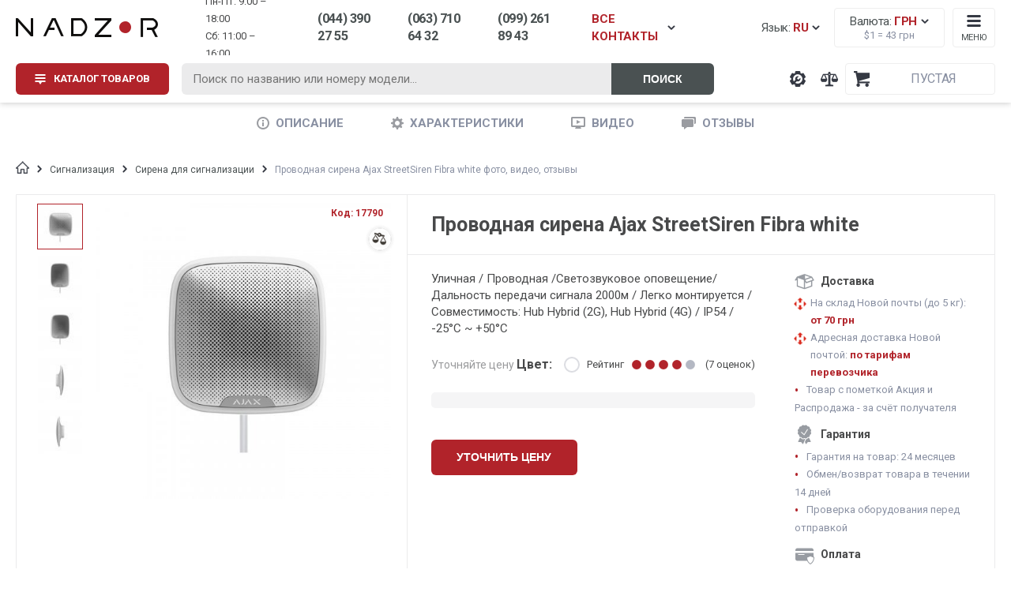

--- FILE ---
content_type: text/html; charset=UTF-8
request_url: https://nadzor.ua/product/provodnaa-sirena-ajax-streetsiren-fibra-white
body_size: 25956
content:

<!DOCTYPE html>
<html lang="ru">
<head>
    <meta charset="UTF-8">
    <meta name="viewport" content="width=device-width, initial-scale=1.0">
    <meta http-equiv="X-UA-Compatible" content="ie=edge">
    <meta name="yandex-verification" content="ff4237c3bb8d067a" />
    <meta name="wmail-verification" content="77ec0f17ee42660423fee0db827a63df" />
    <meta name="facebook-domain-verification" content="wpkwa7n6qtapwa418e54xwfd1lu68l" />
    <meta name="format-detection" content="telephone=no">
    
            <link rel="alternate" href="https://nadzor.ua/uk/product/provodnaa-sirena-ajax-streetsiren-fibra-white" hreflang="uk" />
            <link rel="alternate" href="https://nadzor.ua/product/provodnaa-sirena-ajax-streetsiren-fibra-white" hreflang="ru" />
                <link rel="alternate" href="https://nadzor.ua/uk/product/provodnaa-sirena-ajax-streetsiren-fibra-white" hreflang="x-default" />
                        
    <meta name="csrf-param" content="_csrf-frontend">
<meta name="csrf-token" content="hzsMsee4Ba6I-LlArzrN_v1qt-hDQspsugWpTWGJbw3rf3_Zr-duzPuy5ijCYoHLswjRjBsRkl7jQJkXILAWfg==">
    <!-- Google Tag Manager -->
    <script>(function(w,d,s,l,i){w[l]=w[l]||[];w[l].push({'gtm.start':
    new Date().getTime(),event:'gtm.js'});var f=d.getElementsByTagName(s)[0],
    j=d.createElement(s),dl=l!='dataLayer'?'&l='+l:'';j.async=true;j.src=
    'https://www.googletagmanager.com/gtm.js?id='+i+dl;f.parentNode.insertBefore(j,f);
    })(window,document,'script','dataLayer','GTM-PPRJTBJ');</script>
    <!-- End Google Tag Manager -->    
    
    <title>Проводная сирена Ajax StreetSiren Fibra white купить с доставкой по Украине. Фото сирены для сигнализации, отзывы и цены на новинку от интернет магазина Nadzor.ua</title>
    <!-- Global site tag (gtag.js) - Google Ads: 982522064 -->
    <script async src="https://www.googletagmanager.com/gtag/js?id=AW-982522064"></script>
    
    <!-- Google tag (gtag.js) -->
    <script>
      window.dataLayer = window.dataLayer || [];
      function gtag(){dataLayer.push(arguments);}
        gtag('js', new Date());

        gtag('config', 'AW-982522064');
    </script>
    
    <meta name="description" content="Проводная сирена Ajax StreetSiren Fibra white в интернет магазине по выгодной цене, фото и отзывы сирена для сигнализации, ее характеристики и настройка - сигнализация в Киеве от Nadzor.ua">
<meta property="og:site_name" content="NADZOR.UA">
<meta property="og:title" content="Проводная сирена Ajax StreetSiren Fibra white">
<meta property="og:type" content="product">
<meta property="og:description" content="Уличная / Проводная /Светозвуковое оповещение/ Дальность передачи сигнала&amp;nbsp;2000м / Легко монтируется / Совместимость: Hub Hybrid (2G), Hub Hybrid (4G) / IP54 / -25&amp;deg;С ~ +50&amp;deg;С
">
<meta property="og:image" content="https://static.nadzor.ua/cache/products/main/16790/60301/500.jpg">
<link href="https://nadzor.ua/product/provodnaa-sirena-ajax-streetsiren-fibra-white" rel="canonical">
<link href="/css/review-widget.css" rel="stylesheet">    
            <script src="https://www.artfut.com/static/tagtag.min.js?campaign_code=151613fa25" async onerror='var self = this;window.ADMITAD=window.ADMITAD||{},ADMITAD.Helpers=ADMITAD.Helpers||{},ADMITAD.Helpers.generateDomains=function(){for(var e=new Date,n=Math.floor(new Date(2020,e.getMonth(),e.getDate()).setUTCHours(0,0,0,0)/1e3),t=parseInt(1e12*(Math.sin(n)+1)).toString(30),i=["de"],o=[],a=0;a<i.length;++a)o.push({domain:t+"."+i[a],name:t});return o},ADMITAD.Helpers.findTodaysDomain=function(e){function n(){var o=new XMLHttpRequest,a=i[t].domain,D="https://"+a+"/";o.open("HEAD",D,!0),o.onload=function(){setTimeout(e,0,i[t])},o.onerror=function(){++t<i.length?setTimeout(n,0):setTimeout(e,0,void 0)},o.send()}var t=0,i=ADMITAD.Helpers.generateDomains();n()},window.ADMITAD=window.ADMITAD||{},ADMITAD.Helpers.findTodaysDomain(function(e){if(window.ADMITAD.dynamic=e,window.ADMITAD.dynamic){var n=function(){return function(){return self.src?self:""}}(),t=n(),i=(/campaign_code=([^&]+)/.exec(t.src)||[])[1]||"";t.parentNode.removeChild(t);var o=document.getElementsByTagName("head")[0],a=document.createElement("script");a.src="https://www."+window.ADMITAD.dynamic.domain+"/static/"+window.ADMITAD.dynamic.name.slice(1)+window.ADMITAD.dynamic.name.slice(0,1)+".min.js?campaign_code="+i,o.appendChild(a)}});'></script>
    
    
                        
                    <link rel="stylesheet" href="https://paylate.com.ua/js/credit.css">
        <script>
            var pl_options = {
                pl_type: 2,
                pl_n1: "Три платежа",
                pl_n2: "Шесть платежей",
                pl_n3: "Десять платежей",
                pl_bc: "#4e6bb2",
                lang: "ru"
            };
        </script>
    
    
        <!-- Remarketing  -->
        
        <script type="text/javascript" src="//www.googleadservices.com/pagead/conversion.js"></script>
      
        <link rel="stylesheet" href="https://cdnjs.cloudflare.com/ajax/libs/chosen/1.5.1/chosen.min.css">
    <link type="text/css" rel="stylesheet" href="/css/lightslider.min.css">
    <link type="text/css" rel="stylesheet" href="/css/lightgallery.min.css">
    <link type="text/css" rel="stylesheet" href="/css/select2.min.css">
    <link type="text/css" rel="stylesheet" href="/css/styles.min.css?v=1709038681">
    <link type="text/css" rel="stylesheet" href="/css/rewrite.css?v=1723657372">
    
        
    </head>
<body>
    
    <!-- Google Tag Manager (noscript) -->
    <noscript><iframe src="https://www.googletagmanager.com/ns.html?id=GTM-PPRJTBJ"
    height="0" width="0" style="display:none;visibility:hidden"></iframe></noscript>
    <!-- End Google Tag Manager (noscript) -->

<script type="text/javascript" src="/js/jquery.min.js"></script>
<!-- Переход на товар -->
    <script>
        function showProduct(productObj) {
            console.log('show product:' + productObj.name)
            window.dataLayer = window.dataLayer || [];
            dataLayer.push({
                'ecommerce': {
                    'currencyCode': 'UAH',
                    'detail': {
                        'products': [{
                            'name': productObj.name,
                            'id': productObj.id,
                            'price': productObj.price,
                            'brand': productObj.brand,
                            'category': productObj.category
                        }]
                    },
                    'event': 'gtm-ee-event',
                    'gtm-ee-event-category': 'Enhanced Ecommerce',
                    'gtm-ee-event-action': 'Product Details',
                    'gtm-ee-event-non-interaction': 'True',
                }
            });
        }

        let product = {"name":"\u041f\u0440\u043e\u0432\u043e\u0434\u043d\u0430\u044f \u0441\u0438\u0440\u0435\u043d\u0430 Ajax StreetSiren Fibra white","code":"17790","price":0,"brand":"Ajax","category":"\u0421\u0438\u0440\u0435\u043d\u0430 \u0434\u043b\u044f \u0441\u0438\u0433\u043d\u0430\u043b\u0438\u0437\u0430\u0446\u0438\u0438"};
    </script>
<!-- Показ товаров при скролле -->
<script>
    //dataLayer.push({ ecommerce: null });
    function checkPosition() {
        let products = $('body').find('.product-list-item');
        let top_scroll = $(document).scrollTop();
        let left_scroll = $(document).scrollLeft();
        let screen_width = $(window).width();
        let screen_height = $(window).height();
        let see_x1 = left_scroll;
        let see_x2 = screen_width + left_scroll;
        let see_y1 = top_scroll;
        let see_y2 = screen_height + top_scroll;

        let impressions = [];
        products.each(function(i) {
            let div_position = $(this).offset();
            let div_top = div_position.top;
            let div_left = div_position.left;
            let div_width = $(this).width();
            let div_height = $(this).height();

            let div_x1 = div_left;
            let div_y1 = div_top;
            let div_x2 = div_left + div_width;
            let div_y2 = div_top + div_height;

            if (div_x1 >= see_x1 && div_x2 <= see_x2 && div_y1 >= see_y1 && div_y2 <= see_y2) {
                if (!$(this).hasClass('show')) {
                    let item = {
                        'name': $(this).find('.title').text(),
                        'id': $(this).data('code'),
                        'price': $(this).find('.price').data('price'),
                        'category': $(this).data('category-name'),
                        'brand': $(this).data('brand-name')
                    };

                    impressions.push(item);
                    $(this).addClass('show');
                }
            }
        });

        pushTheTempo(impressions);
    }

    checkPosition();
    $(document).scroll(function() {checkPosition();});
    $(window).resize(function() {checkPosition();});

    function pushTheTempo(impressions) {
        if (impressions.length > 0) {
            window.dataLayer = window.dataLayer || [];
            dataLayer.push({
                'ecommerce': {
                    'currencyCode': 'UAH',
                    'impressions': impressions
                },
                'event': 'gtm-ee-event',
                'gtm-ee-event-category': 'Enhanced Ecommerce',
                'gtm-ee-event-action': 'Impressions',
                'gtm-ee-event-non-interaction': 'True',
            });
    }
    }
</script>
<!-- Клик на товар -->
<script>
    $('body').on('click', '.product-list-item .link', function (e) {
        let wrapper = $(this).closest('.product-list-item');
        let name = wrapper.data('title');
        let id = wrapper.data('code');
        let price = wrapper.data('price');
        let brand = wrapper.data('brand-name');
        let category = wrapper.data('category-name');

        let productObj = {
            'name': name,
            'id': id,
            'price': price,
            'brand': brand,
            'category': category
        }

        clickMyClock(productObj);
    });

    function clickMyClock(productObj) {
        window.dataLayer = window.dataLayer || [];
        dataLayer.push({
            'ecommerce': {
                'click': {
                    'products': [{
                        'name': productObj.name,
                        'id': productObj.id,
                        'price': productObj.price,
                        'brand': productObj.brand,
                        'category': productObj.category
                    }]
                }
            },
            'event': 'gtm-ee-event',
            'gtm-ee-event-category': 'Enhanced Ecommerce',
            'gtm-ee-event-action': 'productClick',
            'gtm-ee-event-non-interaction': 'False',
        })
    }
</script>
<!-- Добавление товара в корзину -->
<script>
    $('body').on('click', '.buy.mobile-button', function (e) {
        let wrapper = $(this).closest('.product-list-item');
        let name = wrapper.data('title');
        let id = wrapper.data('code');
        let price = wrapper.data('price');
        let brand = wrapper.data('brand-name');
        let category = wrapper.data('category-name');

        let productObj = {
            'name': name,
            'id': id,
            'price': price,
            'brand': brand,
            'category': category
        }

        clickAddToCart(productObj);
    });

    $('body').on('click', '#add-to-cart, #one-click', function (e) {
        let wrapper = $(this).closest('.product-card');
        let name = wrapper.data('title');
        let id = wrapper.data('code');
        let price = wrapper.data('price');
        let brand = wrapper.data('brand-name');
        let category = wrapper.data('category-name');

        let productObj = {
            'name': name,
            'id': id,
            'price': price,
            'brand': brand,
            'category': category
        }

        clickAddToCart(productObj);
    });

    function clickAddToCart(productObj) {
        window.dataLayer = window.dataLayer || [];
        dataLayer.push({
        'ecommerce': {
            'currencyCode': 'UAH',
            'add': {
                'products': [
                    {
                        'name': productObj.name,
                        'id': productObj.id,
                        'price': productObj.price,
                        'brand': productObj.brand,
                        'category': productObj.category,
                        'quantity': 1
                    }
                ]
            }
        },
        'event': 'gtm-ee-event',
            'gtm-ee-event-category': 'Enhanced Ecommerce',
            'gtm-ee-event-action': 'addToCart',
            'gtm-ee-event-non-interaction': 'False',
        });
    }
</script>
<!-- Удаление из корзины -->
<script>
    $('body').on('click', '.remove-item span', function (e) {
        let name = $(this).data('title');
        let id = $(this).data('code');
        let price = $(this).data('price');
        let brand = $(this).data('brand-name');
        let category = $(this).data('category-name');

        let productObj = {
            'name': name,
            'id': id,
            'price': price,
            'brand': brand,
            'category': category
        }

        clickRemoveFromCart(productObj);
    });

    function clickRemoveFromCart(productObj) {
        window.dataLayer = window.dataLayer || [];
        dataLayer.push({
            'ecommerce': {
                'remove': {
                    'products': [{
                        'name': productObj.name,
                        'id': productObj.id,
                        'price': productObj.price,
                        'brand': productObj.brand,
                        'category': productObj.category,
                        'quantity': 1
                    }]
                },
                'event': 'gtm-ee-event',
                'gtm-ee-event-category': 'Enhanced Ecommerce',
                'gtm-ee-event-action': 'removeFromCart',
                'gtm-ee-event-non-interaction': 'False',
            }
        });
    }
</script>


    <script>
        gtag('event', 'view_item', {
            'send_to': 'AW-982522064',
            'value': 0,
            'items': [{
                'id':  17790,
                'google_business_vertical': 'retail'
            }]
        });
    </script>


<div class="body-wrapper">

    <div class="banner-through">
        <a href="javascript:void(0)" class="main-wrapper">
            <div class="inner-banner">
                <div class="title">Ми працюємо! Телефонуйте.</div>
                <div class="text">Ціну та наявність уточнюйте у менеджера.</div>
            </div>
        </a>
            </div>


            <header class="header">
            <div class="main-wrapper">
                
<div class="header-top-row">
    <a href="/" title="Охранные системы NADZOR" class="header-logo">
        <picture>
            <source srcset="/img/logo-min.png" media="(max-width: 37.5em)">
            <img src="/img/logo-header.png" alt="nadzor.ua logo">
        </picture>
    </a>

    <div class="header-widgets">

        <div id="widget-lang-desktop" class="widget-language-desktop">
    <span class="text icon-arrow-down">Язык: <span class="language-text red">
            RU        </span>
    </span>
</div>        
<div class="widget-currency">
    <span class="text icon-arrow-down">Валюта: <span class="currency-text red">
                            грн                    </span>
    </span>
    <span class="currency-rate">$1 = <span class="currency-rate-value" data-rate="43">43</span> грн</span>
</div>        
        <div class="widget-menu-small">
            <span class="text">Меню</span>
        </div>
    </div>

    <div class="header-icons">
        <a class="header-icon support" href="/support" title="Техническая поддержка компании NADZOR"><span class="tooltip-text">Техподдержка</span></a>
        
<a class="header-icon compare" href="/compare" title="Сравнение товаров">
    <span class="tooltip-text">Сравнение товаров</span>
    <span class="number"></span>
</a>        
<div id="widget-cart" class="header-icon widget-cart">
        <div class="widget-cart-sum">
                    <span class="currency">Пустая</span>
            </div>
</div>

        <div class="header-icon menu"></div>
    </div>
</div>
<div class="header-bottom-row">

            <div class="button-menu-catalog btn red button-menu-catalog-init">
    
        <span class="text">Каталог товаров</span>
    </div>

    <form id="header-live-search" class="header-live-search" action="/search">
        <input id="live-search-input" class="query" name="query" type="text" placeholder="Поиск по названию или номеру модели...">
        <button id="submit-search" class="search btn right-grey" type="submit">Поиск</button>
    </form>

    <div class="header-contacts">
        <div class="schedule">
            <div>Пн-Пт: 9:00 – 18:00</div>
            <div>Cб: 11:00 – 16:00</div>
        </div>

        <span class="phone contact-toggle binct-phone-number-3">(044) 390 27 55</span>
        <span class="phone contact-toggle binct-phone-number-1">(063) 710 64 32</span>
        <span class="phone contact-toggle">(099) 261 89 43</span>
        <span class="phone-all contact-toggle icon-arrow-down modal-toggle">ВСЕ КОНТАКТЫ</span>

    </div>
</div>            </div>
            <div class="header-modal-row">
                
                                        
<div id="widget-menu-catalog-desktop" class="widget-menu-catalog-desktop">

<div class="menu-catalog-list-wrapper">
    <ul class="menu-items-list">
        
                            <li class="enabled-item active">
                    <a href="/vse-dlya-peremohy">Всё для победы</a><i class="icon-arrow-right"></i>
                </li>
                    
                            <li class="enabled-item ">
                    <a href="/videonablyudenie">Видеонаблюдение</a><i class="icon-arrow-right"></i>
                </li>
                    
                            <li class="enabled-item ">
                    <a href="/videodomofony">Домофоны</a><i class="icon-arrow-right"></i>
                </li>
                    
                            <li class="enabled-item ">
                    <a href="/signalizaciya">Сигнализация</a><i class="icon-arrow-right"></i>
                </li>
                    
                            <li class="enabled-item ">
                    <a href="/kontrol-dostupa">Контроль доступа</a><i class="icon-arrow-right"></i>
                </li>
                    
                            <li class="enabled-item ">
                    <a href="/umnyj-dom">Умный дом</a><i class="icon-arrow-right"></i>
                </li>
                    
                            <li class="enabled-item ">
                    <a href="/setevoe-oborudovanie">Сетевое оборудование</a><i class="icon-arrow-right"></i>
                </li>
                    
                            <li class="enabled-item ">
                    <a href="/elektropitanie">Электропитание</a><i class="icon-arrow-right"></i>
                </li>
                    
                            <li class="enabled-item ">
                    <a href="/metalloiskateli-i-metallodetektory">Металлодетекторы</a><i class="icon-arrow-right"></i>
                </li>
                    
                            <li class="enabled-item ">
                    <a href="/aksessuary">Аксессуары</a><i class="icon-arrow-right"></i>
                </li>
                    
                            <li class="disabled-item">
                    <a href="/akcii">Акции</a>
                </li>
                    
                            <li class="disabled-item">
                    <a href="/rasprodaza">Распродажа</a>
                </li>
                        </ul>
</div>

<div class="menu-catalog-content-wrapper">
                        <div class="menu-item-content active">
                <div class="menu-item-content-list">
                    <ul class="ul-level-0">
                                                    <li class="li-level-0
                            bold">
                                <a class="" href="/vse-dlya-peremohy/teplovizory-viyskovi">Тепловизоры военные</a>
                            </li>
                                                    <li class="li-level-0
                            ">
                                <a class="" href="/vse-dlya-peremohy/teplovizory-viyskovi/teploviziynyy-monokulyar">Монокуляры</a>
                            </li>
                                                    <li class="li-level-0
                            ">
                                <a class="" href="/vse-dlya-peremohy/teplovizory-viyskovi/teploviziynyy-binokl">Бинокли</a>
                            </li>
                                                    <li class="li-level-0
                            ">
                                <a class="" href="/vse-dlya-peremohy/teplovizory-viyskovi/agm">AGM</a>
                            </li>
                                                    <li class="li-level-0
                            ">
                                <a class="" href="/vse-dlya-peremohy/teplovizory-viyskovi/teplovizory-hikmikro">HikMicro</a>
                            </li>
                                                    <li class="li-level-0
                            bold">
                                <a class="" href="/vse-dlya-peremohy/prylady-nichnoho-bachennya-pnb">Приборы ночного видения (ПНВ)</a>
                            </li>
                                                    <li class="li-level-0
                            ">
                                <a class="" href="/vse-dlya-peremohy/prylady-nichnoho-bachennya-pnb/monokukuar-pnv">Монокуляры</a>
                            </li>
                                                    <li class="li-level-0
                            ">
                                <a class="" href="/vse-dlya-peremohy/prylady-nichnoho-bachennya-pnb/binokulyar-pnv">Бинокуляры</a>
                            </li>
                                                    <li class="li-level-0
                            ">
                                <a class="" href="/vse-dlya-peremohy/prylady-nichnoho-bachennya-pnb/pnv-pokolenie-2">Белый</a>
                            </li>
                                                    <li class="li-level-0
                            ">
                                <a class="" href="/vse-dlya-peremohy/prylady-nichnoho-bachennya-pnb/pnb-zeleniy">Зелёный</a>
                            </li>
                                                    <li class="li-level-0
                            ">
                                <a class="" href="/vse-dlya-peremohy/prylady-nichnoho-bachennya-pnb/pnv-pokolenie-2">Поколение Gen 2+</a>
                            </li>
                                                    <li class="li-level-0
                            ">
                                <a class="" href="/vse-dlya-peremohy/prylady-nichnoho-bachennya-pnb/pnv-pokolenie-3">Поколение Gen 3</a>
                            </li>
                                                    <li class="li-level-0
                            bold">
                                <a class="" href="/vse-dlya-peremohy/lazerni-dalekomiry">Лазерные дальномеры</a>
                            </li>
                                                    <li class="li-level-0
                            bold">
                                <a class="" href="/vse-dlya-peremohy/binokli">Бинокли</a>
                            </li>
                                                    <li class="li-level-0
                            bold">
                                <a class="" href="/vse-dlya-peremohy/prytsily">Прицелы</a>
                            </li>
                                                    <li class="li-level-0
                            bold">
                                <a class="" href="/vse-dlya-peremohy/borotba-z-dronamy">Борьба с дронами (РЭБ)</a>
                            </li>
                                                    <li class="li-level-0
                            bold">
                                <a class="" href="/vse-dlya-peremohy/drony">Дроны</a>
                            </li>
                                                    <li class="li-level-0
                            bold">
                                <a class="" href="/vse-dlya-peremohy/aksessuary-dlya-pritselov">Аксессуары для прицелов</a>
                            </li>
                                                    <li class="li-level-0
                            bold">
                                <a class="" href="/vse-dlya-peremohy/aksesuary-dlya-pvs">Аксессуары для ПНВ</a>
                            </li>
                                            </ul>
                </div>
                <div class="menu-item-content-promo">
                                    </div>
            </div>
                                <div class="menu-item-content ">
                <div class="menu-item-content-list">
                    <ul class="ul-level-0">
                                                    <li class="li-level-0
                            bold">
                                <a class="" href="/videonablyudenie/kamery-videonabludenia">Камеры видеонаблюдения</a>
                            </li>
                                                    <li class="li-level-0
                            ">
                                <a class="" href="/videonablyudenie/kamery-videonabludenia/wi-fi-besprovodnoe">Для домашнего видеонаблюдения</a>
                            </li>
                                                    <li class="li-level-0
                            ">
                                <a class="" href="/videonablyudenie/kamery-videonabludenia/ip-cameras">Цифровые IP камеры</a>
                            </li>
                                                    <li class="li-level-0
                            ">
                                <a class="" href="/videonablyudenie/kamery-videonabludenia?fid0=443,146&fid1=443,144&fid2=443,1096">Аналоговые AHD камеры</a>
                            </li>
                                                    <li class="li-level-0
                            ">
                                <a class="" href="/videonablyudenie/kamery-videonabludenia/wi-fi-besprovodnoe">WI-FI беспроводные</a>
                            </li>
                                                    <li class="li-level-0
                            ">
                                <a class="" href="/videonablyudenie/kamery-videonabludenia/avtonomnie-kamery">Автономные, аккумуляторные</a>
                            </li>
                                                    <li class="li-level-0
                            ">
                                <a class="" href="/videonablyudenie/kamery-videonabludenia/ulicnye">Уличные (наружные) камеры</a>
                            </li>
                                                    <li class="li-level-0
                            ">
                                <a class="" href="/videonablyudenie/kamery-videonabludenia/microsd-slot">С записью на MicroSD</a>
                            </li>
                                                    <li class="li-level-0
                            ">
                                <a class="" href="/videonablyudenie/kamery-videonabludenia/pir">С датчиком движения</a>
                            </li>
                                                    <li class="li-level-0
                            ">
                                <a class="" href="/videonablyudenie/kamery-videonabludenia/3g-4g">3G/4G/GSM камеры</a>
                            </li>
                                                    <li class="li-level-0
                            ">
                                <a class="" href="/videonablyudenie/kamery-videonabludenia/oblacnoe-hranilise">С записью в облако</a>
                            </li>
                                                    <li class="li-level-0
                            ">
                                <a class="" href="/videonablyudenie/kamery-videonabludenia/kupolnyj">Купольные</a>
                            </li>
                                                    <li class="li-level-0
                            bold">
                                <a class="" href="/videonablyudenie/videoregisters">Видеорегистраторы</a>
                            </li>
                                                    <li class="li-level-0
                            ">
                                <a class="" href="/videonablyudenie/videoregisters/ipnvr">IP NVR регистраторы</a>
                            </li>
                                                    <li class="li-level-0
                            ">
                                <a class="" href="/videonablyudenie/videoregisters/hdcvi-videoregistratory">HDCVI регистраторы</a>
                            </li>
                                                    <li class="li-level-0
                            ">
                                <a class="" href="/videonablyudenie/videoregisters/turbo-hd-videoregistratory">Turbo HD регистраторы</a>
                            </li>
                                                    <li class="li-level-0
                            ">
                                <a class="" href="/videonablyudenie/videoregisters/videoregistratory-ahd">AHD видеорегистраторы</a>
                            </li>
                                                    <li class="li-level-0
                            ">
                                <a class="" href="/videonablyudenie/videoregisters/nagrudnye-videoregistratory">Нагрудные регистраторы</a>
                            </li>
                                                    <li class="li-level-0
                            ">
                                <a class="" href="/videonablyudenie/videoregisters/mhd-videoregistratory">Мультиформатные регистраторы</a>
                            </li>
                                                    <li class="li-level-0
                            ">
                                <a class="" href="/videonablyudenie/videoregisters/avtomobilnye-videoregistratory">Автомобильные регистраторы</a>
                            </li>
                                                    <li class="li-level-0
                            bold">
                                <a class="" href="/videonablyudenie/komplekty-videonabludenia">Комплекты видеонаблюдения</a>
                            </li>
                                                    <li class="li-level-0
                            ">
                                <a class="" href="/videonablyudenie/komplekty-videonabludenia/komplekty-wi-fi">Wi-Fi беспроводные</a>
                            </li>
                                                    <li class="li-level-0
                            ">
                                <a class="" href="/videonablyudenie/komplekty-videonabludenia/komplecty-ulicnye">Уличные комплекты</a>
                            </li>
                                                    <li class="li-level-0
                            ">
                                <a class="" href="/videonablyudenie/komplekty-videonabludenia/komplecty-vnutrennie">Внутренние комплекты</a>
                            </li>
                                                    <li class="li-level-0
                            ">
                                <a class="" href="/videonablyudenie/komplekty-videonabludenia/komplekty-ip">Комплекты IP камер</a>
                            </li>
                                                    <li class="li-level-0
                            ">
                                <a class="" href="/videonablyudenie/komplekty-videonabludenia/komplekty-dla-paradnogo">Для парадного</a>
                            </li>
                                                    <li class="li-level-0
                            ">
                                <a class="" href="/videonablyudenie/komplekty-videonabludenia/komplekty-3g">3G/4G комплекты</a>
                            </li>
                                                    <li class="li-level-0
                            bold">
                                <a class="" href="/videonablyudenie/mulazi-kamer">Муляжи камер</a>
                            </li>
                                                    <li class="li-level-0
                            bold">
                                <a class="" href="/videonablyudenie/aksessuary-dla-videonabludenia">Аксессуары для видеонаблюдения</a>
                            </li>
                                                    <li class="li-level-0
                            ">
                                <a class="" href="/aksessuary/nakopiteli-pamati/zhestkie-diski-hdd">Жесткие диски</a>
                            </li>
                                                    <li class="li-level-0
                            ">
                                <a class="" href="/aksessuary/nakopiteli-pamati/karty-pamyati">Карты памяти</a>
                            </li>
                                                    <li class="li-level-0
                            ">
                                <a class="" href="/videonablyudenie/aksessuary-dla-videonabludenia/korobka-box">Боксы / коробки</a>
                            </li>
                                                    <li class="li-level-0
                            ">
                                <a class="" href="/videonablyudenie/aksessuary-dla-videonabludenia/kronshtein">Кронштейны</a>
                            </li>
                                                    <li class="li-level-0
                            ">
                                <a class="" href="/videonablyudenie/aksessuary-dla-videonabludenia/kozhukh">Кожухи</a>
                            </li>
                                                    <li class="li-level-0
                            ">
                                <a class="" href="/videonablyudenie/aksessuary-dla-videonabludenia/objektiv">Объективы</a>
                            </li>
                                                    <li class="li-level-0
                            bold">
                                <a class="" href="/videonablyudenie/software">Программное обеспечение</a>
                            </li>
                                                    <li class="li-level-0
                            ">
                                <a class="" href="/videonablyudenie/software/po-dahua">Dahua</a>
                            </li>
                                                    <li class="li-level-0
                            ">
                                <a class="" href="/videonablyudenie/software/po-hikvision">Hikvision</a>
                            </li>
                                                    <li class="li-level-0
                            ">
                                <a class="" href="/videonablyudenie/software/po-uniview">Uniview</a>
                            </li>
                                                    <li class="li-level-0
                            ">
                                <a class="" href="/videonablyudenie/software/imou-software">Imou</a>
                            </li>
                                                    <li class="li-level-0
                            ">
                                <a class="" href="/videonablyudenie/software/po-ezviz">Ezviz</a>
                            </li>
                                                    <li class="li-level-0
                            ">
                                <a class="" href="/videonablyudenie/software/po-foscam">Foscam</a>
                            </li>
                                                    <li class="li-level-0
                            ">
                                <a class="" href="/videonablyudenie/software/po-reolink">Reolink</a>
                            </li>
                                                    <li class="li-level-0
                            ">
                                <a class="" href="/videonablyudenie/software/po-tecsar">Tecsar</a>
                            </li>
                                                    <li class="li-level-0
                            bold">
                                <a class="" href="/videonablyudenie/eksn-kamery">Экшн камеры</a>
                            </li>
                                                    <li class="li-level-0
                            bold">
                                <a class="" href="/montazh">Установка видеонаблюдения</a>
                            </li>
                                            </ul>
                </div>
                <div class="menu-item-content-promo">
                                            <div class="title">
                            <span>Бренды:</span>
                        </div>
                        <div class="menu-item-brands-list">
                            <ul>
                                                                    <li>
                                        <a class="" href="/videonablyudenie/kamery-videonabludenia/atis">Atis</a>
                                    </li>
                                                                    <li>
                                        <a class="" href="/videonablyudenie/kamery-videonabludenia/dahua">Dahua</a>
                                    </li>
                                                                    <li>
                                        <a class="" href="/videonablyudenie/kamery-videonabludenia/ezviz">Ezviz</a>
                                    </li>
                                                                    <li>
                                        <a class="" href="/videonablyudenie/kamery-videonabludenia/hikvision">Hikvision</a>
                                    </li>
                                                                    <li>
                                        <a class="" href="/videonablyudenie/kamery-videonabludenia/reolink">Reolink</a>
                                    </li>
                                                                    <li>
                                        <a class="" href="/videonablyudenie/kamery-videonabludenia/tecsar">Tecsar</a>
                                    </li>
                                                                    <li>
                                        <a class="" href="/videonablyudenie/kamery-videonabludenia/imou">Imou</a>
                                    </li>
                                                                    <li>
                                        <a class="" href="/videonablyudenie/kamery-videonabludenia/uniview">Uniview</a>
                                    </li>
                                                                    <li>
                                        <a class="" href="/videonablyudenie/kamery-videonabludenia/zetpro">ZetPro</a>
                                    </li>
                                                                    <li>
                                        <a class="" href="/videonablyudenie/kamery-videonabludenia/partizan">Партизан</a>
                                    </li>
                                                            </ul>
                        </div>
                                    </div>
            </div>
                                <div class="menu-item-content ">
                <div class="menu-item-content-list">
                    <ul class="ul-level-0">
                                                    <li class="li-level-0
                            bold">
                                <a class="" href="/videodomofony/videodomofoni">Видеодомофоны</a>
                            </li>
                                                    <li class="li-level-0
                            ">
                                <a class="" href="/videodomofony/videodomofoni/ip-videodomofony">IP видеодомофоны</a>
                            </li>
                                                    <li class="li-level-0
                            ">
                                <a class="" href="/videodomofony/videodomofoni/analogovye-videodomofony">Аналоговые видеодомофоны</a>
                            </li>
                                                    <li class="li-level-0
                            ">
                                <a class="" href="/videodomofony/videodomofoni/domofon-s-wifi">Wi-Fi видеодомофоны</a>
                            </li>
                                                    <li class="li-level-0
                            ">
                                <a class="" href="/videodomofony/videodomofoni/domofony-s-microsd-slot">Домофоны с записью</a>
                            </li>
                                                    <li class="li-level-0
                            ">
                                <a class="" href="/videodomofony/videodomofoni/detektor-dvizheniya">С датчиком движения</a>
                            </li>
                                                    <li class="li-level-0
                            ">
                                <a class="" href="/videodomofony/videodomofoni/sensornym-ekranom">С сенсорным экраном</a>
                            </li>
                                                    <li class="li-level-0
                            ">
                                <a class="" href="/videodomofony/videodomofoni/s-priyomom-vizova-na-smartfon">Переадресация на смартфон</a>
                            </li>
                                                    <li class="li-level-0
                            ">
                                <a class="" href="/videodomofony/videodomofoni/diagonal-ekrana-4-3">Диагональ экрана 4.3</a>
                            </li>
                                                    <li class="li-level-0
                            ">
                                <a class="" href="/videodomofony/videodomofoni/diagonal-ekrana-7">Диагональ экрана 7</a>
                            </li>
                                                    <li class="li-level-0
                            ">
                                <a class="" href="/videodomofony/videodomofoni/diagonal-ekrana-10">Диагональ экрана 10</a>
                            </li>
                                                    <li class="li-level-0
                            bold">
                                <a class="" href="/videodomofony/vyzyvnye-paneli">Вызывные панели</a>
                            </li>
                                                    <li class="li-level-0
                            ">
                                <a class="" href="/videodomofony/vyzyvnye-paneli/ip-vyzyvnye-paneli">IP вызывные панели</a>
                            </li>
                                                    <li class="li-level-0
                            ">
                                <a class="" href="/videodomofony/vyzyvnye-paneli/analogovye-vyzyvnye-paneli">Аналоговые вызывные панели</a>
                            </li>
                                                    <li class="li-level-0
                            ">
                                <a class="" href="/videodomofony/vyzyvnye-paneli/paneli-wifi">Wi-Fi вызывные панели</a>
                            </li>
                                                    <li class="li-level-0
                            ">
                                <a class="" href="/videodomofony/vyzyvnye-paneli/antivandalniy-korpus">Антивандальные</a>
                            </li>
                                                    <li class="li-level-0
                            ">
                                <a class="" href="/videodomofony/vyzyvnye-paneli/schityvatel-kart-dostupa">Со считывателем карт</a>
                            </li>
                                                    <li class="li-level-0
                            ">
                                <a class="" href="/videodomofony/vyzyvnye-paneli/mnogokvartirnye">Многоквартирные</a>
                            </li>
                                                    <li class="li-level-0
                            ">
                                <a class="" href="/videodomofony/vyzyvnye-paneli/s-klaviaturoy">С клавиатурой</a>
                            </li>
                                                    <li class="li-level-0
                            ">
                                <a class="" href="/videodomofony/vyzyvnye-paneli/dostup-s-mobilnogo">Переадресация на смартфон</a>
                            </li>
                                                    <li class="li-level-0
                            bold">
                                <a class="" href="/videodomofony/komplekty-domofonov">Комплекты домофонов</a>
                            </li>
                                                    <li class="li-level-0
                            ">
                                <a class="" href="/videodomofony/komplekty-domofonov/analogovye-komplektu-domofonov">Аналоговые</a>
                            </li>
                                                    <li class="li-level-0
                            ">
                                <a class="" href="/videodomofony/komplekty-domofonov/ip-komplektu-domofonov">Цифровые IP</a>
                            </li>
                                                    <li class="li-level-0
                            ">
                                <a class="" href="/videodomofony/komplekty-domofonov/komplect-domofona-s-electromehanicheskim-zamkom">С замком</a>
                            </li>
                                                    <li class="li-level-0
                            ">
                                <a class="" href="/videodomofony/komplekty-domofonov/s-kameroy">С камерой</a>
                            </li>
                                                    <li class="li-level-0
                            ">
                                <a class="" href="/videodomofony/komplekty-domofonov/s-priyomom-vyzovov-na-smarfon">Переадресация на смартфон</a>
                            </li>
                                                    <li class="li-level-0
                            ">
                                <a class="" href="/videodomofony/komplekty-domofonov/s-schityvatelem-kart-dostupa">Со считывателем карт</a>
                            </li>
                                                    <li class="li-level-0
                            ">
                                <a class="" href="/videodomofony/komplekty-domofonov/s-vstoennoy-pamyatyu">С записью на MicroSD</a>
                            </li>
                                                    <li class="li-level-0
                            ">
                                <a class="" href="/videodomofony/komplekty-domofonov/upravlinie-sensornym-ekranom">С сенсорным экраном</a>
                            </li>
                                                    <li class="li-level-0
                            bold">
                                <a class="" href="/videodomofony/besprovodnoj-dvernoj-zvonok">Беспроводной дверной звонок</a>
                            </li>
                                                    <li class="li-level-0
                            bold">
                                <a class="" href="/videodomofony/peregovornoe-ustrojstvo">Переговорное устройство</a>
                            </li>
                                                    <li class="li-level-0
                            bold">
                                <a class="" href="/videodomofony/mnogokvartirnye-videodomofony">Многоквартирные домофоны</a>
                            </li>
                                                    <li class="li-level-0
                            ">
                                <a class="" href="/videodomofony/mnogokvartirnye-videodomofony/neolight">NeoLight</a>
                            </li>
                                                    <li class="li-level-0
                            ">
                                <a class="" href="/videodomofony/mnogokvartirnye-videodomofony/mnogokvartirnyye-tantos">Tantos</a>
                            </li>
                                                    <li class="li-level-0
                            bold">
                                <a class="" href="/videodomofony/aksessuary-dla-domofonov">Аксессуары для домофонов</a>
                            </li>
                                                    <li class="li-level-0
                            ">
                                <a class="" href="/videodomofony/aksessuary-dla-domofonov/aksessuary-arny">Arny</a>
                            </li>
                                                    <li class="li-level-0
                            ">
                                <a class="" href="/videodomofony/aksessuary-dla-domofonov/aksessuary-dla-domofonov-dahua">Dahua</a>
                            </li>
                                                    <li class="li-level-0
                            ">
                                <a class="" href="/videodomofony/aksessuary-dla-domofonov/yli-electronic">Yli Electronic</a>
                            </li>
                                                    <li class="li-level-0
                            bold">
                                <a class="" href="/videodomofony/po-dla-domofonii">Программное обеспечение</a>
                            </li>
                                                    <li class="li-level-0
                            bold">
                                <a class="" href="/videodomofony/montaz-domofonov">Установка домофонов</a>
                            </li>
                                            </ul>
                </div>
                <div class="menu-item-content-promo">
                                            <div class="title">
                            <span>Бренды:</span>
                        </div>
                        <div class="menu-item-brands-list">
                            <ul>
                                                                    <li>
                                        <a class="" href="/videodomofony/videodomofoni/videodomofony-arny">Arny</a>
                                    </li>
                                                                    <li>
                                        <a class="" href="/videodomofony/videodomofoni/videodomofony-atis">Atis</a>
                                    </li>
                                                                    <li>
                                        <a class="" href="/videodomofony/videodomofoni/videodomofony-bas-ip">BAS IP</a>
                                    </li>
                                                                    <li>
                                        <a class="" href="/videodomofony/videodomofoni/videodomofony-dahua">Dahua</a>
                                    </li>
                                                                    <li>
                                        <a class="" href="/videodomofony/videodomofoni/videodomofony-hikvision">Hikvision</a>
                                    </li>
                                                                    <li>
                                        <a class="" href="/videodomofony/videodomofoni/videodomofony-neolight">NeoLight</a>
                                    </li>
                                                                    <li>
                                        <a class="" href="/videodomofony/videodomofoni/videodomofony-slinex">Slinex</a>
                                    </li>
                                                                    <li>
                                        <a class="" href="/videodomofony/videodomofoni/videodomofony-tantos">Tantos</a>
                                    </li>
                                                            </ul>
                        </div>
                                    </div>
            </div>
                                <div class="menu-item-content ">
                <div class="menu-item-content-list">
                    <ul class="ul-level-0">
                                                    <li class="li-level-0
                            bold">
                                <a class="" href="/signalizacia-ajax">Сигнализация Ajax</a>
                            </li>
                                                    <li class="li-level-0
                            ">
                                <a class="" href="/signalizaciya/gsm-signalizacia/komplekty-signalizacii-ajax">Комплекты сигнализации Ajax</a>
                            </li>
                                                    <li class="li-level-0
                            ">
                                <a class="" href="/signalizaciya/datchiki/dvizheniya/datciki-dvizenia-ajax">Датчики движения Ajax</a>
                            </li>
                                                    <li class="li-level-0
                            ">
                                <a class="" href="/signalizaciya/datchiki/otkrytiya/datciki-otkrytia-ajax">Датчики открытия Ajax</a>
                            </li>
                                                    <li class="li-level-0
                            ">
                                <a class="" href="/signalizaciya/datchiki/pozharnye/pozarnye-datciki-ajax">Пожарные датчики Ajax</a>
                            </li>
                                                    <li class="li-level-0
                            ">
                                <a class="" href="/signalizaciya/datchiki/zatopleniya/datciki-zatoplenia-ajax">Датчики затопления Ajax</a>
                            </li>
                                                    <li class="li-level-0
                            ">
                                <a class="" href="/signalizaciya/sireny/sireny-ajax">Сирены Ajax</a>
                            </li>
                                                    <li class="li-level-0
                            ">
                                <a class="" href="/signalizaciya/aksessuary-dla-signalizacij/aksessuary-signasizatsii-ajax">Аксессуары для Ajax</a>
                            </li>
                                                    <li class="li-level-0
                            bold">
                                <a class="" href="/signalizaciya/gsm-signalizacia">Охранная сигнализация</a>
                            </li>
                                                    <li class="li-level-0
                            ">
                                <a class="" href="/signalizaciya/gsm-signalizacia/signalizacia-dla-doma">Для дома, дачи, квартиры</a>
                            </li>
                                                    <li class="li-level-0
                            ">
                                <a class="" href="/signalizaciya/gsm-signalizacia/signalizatsiya-besprovodnoj">Беспроводная</a>
                            </li>
                                                    <li class="li-level-0
                            ">
                                <a class="" href="/signalizaciya/gsm-signalizacia/signalizatsiya-provodnoj">Проводная</a>
                            </li>
                                                    <li class="li-level-0
                            bold">
                                <a class="" href="/signalizaciya/pozharnaya-signalizaciya">Пожарная сигнализация</a>
                            </li>
                                                    <li class="li-level-0
                            bold">
                                <a class="" href="/signalizaciya/pultovaya-signalizaciya">Пультовая сигнализация</a>
                            </li>
                                                    <li class="li-level-0
                            bold">
                                <a class="" href="/signalizaciya/avtonomnaya-signalizaciya">Автономная сигнализация</a>
                            </li>
                                                    <li class="li-level-0
                            bold">
                                <a class="" href="/signalizaciya/centrali">Централи</a>
                            </li>
                                                    <li class="li-level-0
                            bold">
                                <a class="" href="/signalizaciya/datchiki">Датчики</a>
                            </li>
                                                    <li class="li-level-0
                            ">
                                <a class="" href="/signalizaciya/datchiki/dvizheniya">Движения</a>
                            </li>
                                                    <li class="li-level-0
                            ">
                                <a class="" href="/signalizaciya/datchiki/otkrytiya">Открытия</a>
                            </li>
                                                    <li class="li-level-0
                            ">
                                <a class="" href="/signalizaciya/datchiki/razbitiya">Разбития</a>
                            </li>
                                                    <li class="li-level-0
                            ">
                                <a class="" href="/signalizaciya/datchiki/vibracii">Вибрации</a>
                            </li>
                                                    <li class="li-level-0
                            ">
                                <a class="" href="/signalizaciya/datchiki/pozharnye">Пожара</a>
                            </li>
                                                    <li class="li-level-0
                            ">
                                <a class="" href="/signalizaciya/datchiki/gaza">Газа</a>
                            </li>
                                                    <li class="li-level-0
                            ">
                                <a class="" href="/signalizaciya/datchiki/zatopleniya">Затопления</a>
                            </li>
                                                    <li class="li-level-0
                            ">
                                <a class="" href="/signalizaciya/datchiki/datciki-osvesenia">Освещённости</a>
                            </li>
                                                    <li class="li-level-0
                            ">
                                <a class="" href="/signalizaciya/datchiki/datciki-temperatury">Температуры</a>
                            </li>
                                                    <li class="li-level-0
                            ">
                                <a class="" href="/signalizaciya/datchiki/perimetra">Периметра</a>
                            </li>
                                                    <li class="li-level-0
                            bold">
                                <a class="" href="/signalizaciya/sireny">Сирены</a>
                            </li>
                                                    <li class="li-level-0
                            ">
                                <a class="" href="/signalizaciya/sireny/sireny-besprovodnaa">Беспроводные</a>
                            </li>
                                                    <li class="li-level-0
                            ">
                                <a class="" href="/signalizaciya/sireny/sireny-provodnaa">Проводное</a>
                            </li>
                                                    <li class="li-level-0
                            ">
                                <a class="" href="/signalizaciya/sireny/sireny-ulicnaa">Уличные</a>
                            </li>
                                                    <li class="li-level-0
                            ">
                                <a class="" href="/signalizaciya/sireny/sireny-vnutrennaa">Внутренние</a>
                            </li>
                                                    <li class="li-level-0
                            bold">
                                <a class="" href="/signalizaciya/breloki">Брелоки</a>
                            </li>
                                                    <li class="li-level-0
                            bold">
                                <a class="" href="/signalizaciya/klaviatury">Клавиатуры</a>
                            </li>
                                                    <li class="li-level-0
                            ">
                                <a class="" href="/signalizaciya/klaviatury/klaviaturu-provodnui">Проводные</a>
                            </li>
                                                    <li class="li-level-0
                            ">
                                <a class="" href="/signalizaciya/klaviatury/klaviaturu-besprovodnui">Беспроводные</a>
                            </li>
                                                    <li class="li-level-0
                            bold">
                                <a class="" href="/signalizaciya/generatoru-tumana">Генераторы тумана</a>
                            </li>
                                                    <li class="li-level-0
                            bold">
                                <a class="" href="/signalizaciya/aksessuary-dla-signalizacij">Аксессуары для сигнализации</a>
                            </li>
                                                    <li class="li-level-0
                            bold">
                                <a class="" href="/signalizaciya/montaz-signalizacii">Установка сигнализации</a>
                            </li>
                                            </ul>
                </div>
                <div class="menu-item-content-promo">
                                            <div class="title">
                            <span>Бренды:</span>
                        </div>
                        <div class="menu-item-brands-list">
                            <ul>
                                                                    <li>
                                        <a class="" href="/signalizacia-ajax">Ajax</a>
                                    </li>
                                                                    <li>
                                        <a class="" href="/signalizaciya/gsm-signalizacia/gsm-signalizatsiya-atis">Atis</a>
                                    </li>
                                                                    <li>
                                        <a class="" href="/signalizaciya/gsm-signalizacia/signalizatsiya-hikvison">Hikvision</a>
                                    </li>
                                                            </ul>
                        </div>
                                    </div>
            </div>
                                <div class="menu-item-content ">
                <div class="menu-item-content-list">
                    <ul class="ul-level-0">
                                                    <li class="li-level-0
                            bold">
                                <a class="" href="/kontrol-dostupa/komplekty-skud">Комплекты СКУД</a>
                            </li>
                                                    <li class="li-level-0
                            ">
                                <a class="" href="/kontrol-dostupa/komplekty-skud/komplecty-skyd-1">На 1 дверь</a>
                            </li>
                                                    <li class="li-level-0
                            ">
                                <a class="" href="/kontrol-dostupa/komplekty-skud/komplecty-skyd-2">На 2 двери</a>
                            </li>
                                                    <li class="li-level-0
                            ">
                                <a class="" href="/kontrol-dostupa/komplekty-skud/komplecty-skyd-4">На 4 двери</a>
                            </li>
                                                    <li class="li-level-0
                            ">
                                <a class="" href="/kontrol-dostupa/komplekty-skud/komplecty-skyd-avtonomnyj">Автономные</a>
                            </li>
                                                    <li class="li-level-0
                            ">
                                <a class="" href="/kontrol-dostupa/komplekty-skud/komplecty-skyd-setevoj">Сетевые</a>
                            </li>
                                                    <li class="li-level-0
                            bold">
                                <a class="" href="/kontrol-dostupa/kontrollery">Контроллеры</a>
                            </li>
                                                    <li class="li-level-0
                            ">
                                <a class="" href="/kontrol-dostupa/kontrollery/avtonomnye-kontrollery">Автономные</a>
                            </li>
                                                    <li class="li-level-0
                            ">
                                <a class="" href="/kontrol-dostupa/kontrollery/setevye-kontrollery">Сетевые</a>
                            </li>
                                                    <li class="li-level-0
                            ">
                                <a class="" href="/kontrol-dostupa/kontrollery/gsm-kontrollery">GSM Контроллеры</a>
                            </li>
                                                    <li class="li-level-0
                            bold">
                                <a class="" href="/kontrol-dostupa/ucet-rabocego-vremeni">Терминалы</a>
                            </li>
                                                    <li class="li-level-0
                            ">
                                <a class="" href="/kontrol-dostupa/ucet-rabocego-vremeni/terminal-ycheta-raboshego-vremeni">С учётом рабочего времени</a>
                            </li>
                                                    <li class="li-level-0
                            ">
                                <a class="" href="/kontrol-dostupa/ucet-rabocego-vremeni/terminal-geometria-lica">Распознаванием лиц</a>
                            </li>
                                                    <li class="li-level-0
                            ">
                                <a class="" href="/kontrol-dostupa/ucet-rabocego-vremeni/terminal-otpecatok-palca">Отпечатком пальца</a>
                            </li>
                                                    <li class="li-level-0
                            ">
                                <a class="" href="/kontrol-dostupa/ucet-rabocego-vremeni/terminal-otpecatok-ven">Отпечатком вен</a>
                            </li>
                                                    <li class="li-level-0
                            ">
                                <a class="" href="/kontrol-dostupa/ucet-rabocego-vremeni/terminal-kod">Кодовой клавиатурой</a>
                            </li>
                                                    <li class="li-level-0
                            ">
                                <a class="" href="/kontrol-dostupa/ucet-rabocego-vremeni/terminal-beskontaktnaa-karta">Бесконтактной картой</a>
                            </li>
                                                    <li class="li-level-0
                            bold">
                                <a class="" href="/kontrol-dostupa/schityvateli">Считыватели</a>
                            </li>
                                                    <li class="li-level-0
                            ">
                                <a class="" href="/kontrol-dostupa/schityvateli/schityvateli-em-marine">EM-Marine</a>
                            </li>
                                                    <li class="li-level-0
                            ">
                                <a class="" href="/kontrol-dostupa/schityvateli/schityvateli-mifare">Mifare</a>
                            </li>
                                                    <li class="li-level-0
                            ">
                                <a class="" href="/kontrol-dostupa/schityvateli/schityvateli-ibutton">iButton</a>
                            </li>
                                                    <li class="li-level-0
                            ">
                                <a class="" href="/kontrol-dostupa/schityvateli/schityvateli-pomesenie">Для помещений</a>
                            </li>
                                                    <li class="li-level-0
                            ">
                                <a class="" href="/kontrol-dostupa/schityvateli/schityvateli-ulica">Уличные</a>
                            </li>
                                                    <li class="li-level-0
                            ">
                                <a class="" href="/kontrol-dostupa/schityvateli/schityvateli-klaviatura">С клавиатурой</a>
                            </li>
                                                    <li class="li-level-0
                            bold">
                                <a class="" href="/kontrol-dostupa/knopki-vykhoda">Кнопки выхода</a>
                            </li>
                                                    <li class="li-level-0
                            ">
                                <a class="" href="/kontrol-dostupa/knopki-vykhoda/knopki-vihoda-vnutrennie">Для помещений</a>
                            </li>
                                                    <li class="li-level-0
                            ">
                                <a class="" href="/kontrol-dostupa/knopki-vykhoda/knopki-vihoda-ulicnye">Уличные</a>
                            </li>
                                                    <li class="li-level-0
                            ">
                                <a class="" href="/kontrol-dostupa/knopki-vykhoda/knopki-vuhoda-bez-kasaniya">Без касания</a>
                            </li>
                                                    <li class="li-level-0
                            ">
                                <a class="" href="/kontrol-dostupa/knopki-vykhoda/knopki-vihoda-vreznoj">Врезные</a>
                            </li>
                                                    <li class="li-level-0
                            ">
                                <a class="" href="/kontrol-dostupa/knopki-vykhoda/knopki-vihoda-nakladnoj">Накладные</a>
                            </li>
                                                    <li class="li-level-0
                            ">
                                <a class="" href="/kontrol-dostupa/knopki-vykhoda/s-podsvetkoi">С подсветкой</a>
                            </li>
                                                    <li class="li-level-0
                            bold">
                                <a class="" href="/kontrol-dostupa/radiokontrollery">Радиоконтроллеры</a>
                            </li>
                                                    <li class="li-level-0
                            bold">
                                <a class="" href="/kontrol-dostupa/elektrozamki">Электрозамки</a>
                            </li>
                                                    <li class="li-level-0
                            ">
                                <a class="" href="/kontrol-dostupa/elektrozamki/elektromagnitnye">Электромагнитные</a>
                            </li>
                                                    <li class="li-level-0
                            ">
                                <a class="" href="/kontrol-dostupa/elektrozamki/elektromehaniceskie">Электро механические</a>
                            </li>
                                                    <li class="li-level-0
                            ">
                                <a class="" href="/kontrol-dostupa/elektrozamki/elektromehaniceskie-zaselki">Электро защёлки</a>
                            </li>
                                                    <li class="li-level-0
                            ">
                                <a class="" href="/kontrol-dostupa/elektrozamki/elektrorigelnye">Электро ригельные</a>
                            </li>
                                                    <li class="li-level-0
                            ">
                                <a class="" href="/kontrol-dostupa/elektrozamki/smart-zamki">Smart замки</a>
                            </li>
                                                    <li class="li-level-0
                            bold">
                                <a class="" href="/kontrol-dostupa/mehaniceskie-zamki">Механические замки</a>
                            </li>
                                                    <li class="li-level-0
                            bold">
                                <a class="" href="/kontrol-dostupa/cilindry">Цилиндры</a>
                            </li>
                                                    <li class="li-level-0
                            bold">
                                <a class="" href="/kontrol-dostupa/dovodchiki">Доводчики двери</a>
                            </li>
                                                    <li class="li-level-0
                            bold">
                                <a class="" href="/kontrol-dostupa/breloki-kartochki">Карты доступа и брелоки</a>
                            </li>
                                                    <li class="li-level-0
                            ">
                                <a class="" href="/kontrol-dostupa/breloki-kartochki/karty-karta">Карты</a>
                            </li>
                                                    <li class="li-level-0
                            ">
                                <a class="" href="/kontrol-dostupa/breloki-kartochki/karty-brelok">Брелоки</a>
                            </li>
                                                    <li class="li-level-0
                            ">
                                <a class="" href="/kontrol-dostupa/breloki-kartochki/karty-braslet">Браслеты</a>
                            </li>
                                                    <li class="li-level-0
                            ">
                                <a class="" href="/kontrol-dostupa/breloki-kartochki/karty-em-marine">EM-Marine</a>
                            </li>
                                                    <li class="li-level-0
                            ">
                                <a class="" href="/kontrol-dostupa/breloki-kartochki/karty-mifare">Mifare</a>
                            </li>
                                                    <li class="li-level-0
                            ">
                                <a class="" href="/kontrol-dostupa/breloki-kartochki/karty-ibutton">iButton</a>
                            </li>
                                                    <li class="li-level-0
                            bold">
                                <a class="" href="/kontrol-dostupa/turnikety">Турникеты</a>
                            </li>
                                                    <li class="li-level-0
                            ">
                                <a class="" href="/kontrol-dostupa/turnikety/turnikety-polno-rostovye-turnikety">Полно-ростовые турникеты</a>
                            </li>
                                                    <li class="li-level-0
                            ">
                                <a class="" href="/kontrol-dostupa/turnikety/turnikety-polu-rostovye">Полу-ростовые</a>
                            </li>
                                                    <li class="li-level-0
                            ">
                                <a class="" href="/kontrol-dostupa/turnikety/turnikety-turnikety-tripody">Турникеты-триподы</a>
                            </li>
                                                    <li class="li-level-0
                            ">
                                <a class="" href="/kontrol-dostupa/turnikety/turnikety-turnikety-freeway">Турникеты FreeWay</a>
                            </li>
                                                    <li class="li-level-0
                            ">
                                <a class="" href="/kontrol-dostupa/turnikety/turnikety-rotornye-turnikety">Роторные турникеты</a>
                            </li>
                                                    <li class="li-level-0
                            ">
                                <a class="" href="/kontrol-dostupa/turnikety/turnikety-kalitki-dop-oborudovanie">Калитки, тумбы, стойки</a>
                            </li>
                                                    <li class="li-level-0
                            bold">
                                <a class="" href="/kontrol-dostupa/slagbaumy">Шлагбаумы</a>
                            </li>
                                                    <li class="li-level-0
                            bold">
                                <a class="" href="/kontrol-dostupa/fiksator-stopory-dla-dveri">Фиксатор, стопоры</a>
                            </li>
                                                    <li class="li-level-0
                            bold">
                                <a class="" href="/kontrol-dostupa/torgovoe-oborudovanie">Торговое оборудование</a>
                            </li>
                                                    <li class="li-level-0
                            bold">
                                <a class="" href="/kontrol-dostupa/aksessuary-dlya-kontrolya-dostupa">Аксессуары для СКУД</a>
                            </li>
                                                    <li class="li-level-0
                            bold">
                                <a class="" href="/videodomofony/montaz-domofonov">Установка СКУД</a>
                            </li>
                                            </ul>
                </div>
                <div class="menu-item-content-promo">
                                            <div class="title">
                            <span>Бренды:</span>
                        </div>
                        <div class="menu-item-brands-list">
                            <ul>
                                                                    <li>
                                        <a class="" href="/kontrol-dostupa/komplekty-skud/komplecty-skyd-atis">Atis</a>
                                    </li>
                                                                    <li>
                                        <a class="" href="/kontrol-dostupa/komplekty-skud/komplecty-skyd-yli-electronic">Yli Electronic</a>
                                    </li>
                                                                    <li>
                                        <a class="" href="/kontrol-dostupa/komplekty-skud/komplecty-skyd-varta">Варта</a>
                                    </li>
                                                            </ul>
                        </div>
                                    </div>
            </div>
                                <div class="menu-item-content ">
                <div class="menu-item-content-list">
                    <ul class="ul-level-0">
                                                    <li class="li-level-0
                            bold">
                                <a class="" href="/umnyj-dom/komplekty-umnogo-doma">Комплекты умного дома</a>
                            </li>
                                                    <li class="li-level-0
                            ">
                                <a class="" href="/umnyj-dom/umnyj-dom-tuya-smart">Умный дом Tuya Smart</a>
                            </li>
                                                    <li class="li-level-0
                            bold">
                                <a class="" href="/umnyj-dom/centralnye-kontrollery">Центральные контроллеры</a>
                            </li>
                                                    <li class="li-level-0
                            bold">
                                <a class="" href="/umnyj-dom/datciki-dla-umnogo-doma">Датчики умного дома</a>
                            </li>
                                                    <li class="li-level-0
                            bold">
                                <a class="" href="/umnyj-dom/sistemy-zasity-ot-potopa">Системы защиты от потопа</a>
                            </li>
                                                    <li class="li-level-0
                            bold">
                                <a class="" href="/umnyj-dom/upravlenie-elektropriborami">Управление электроприборами</a>
                            </li>
                                                    <li class="li-level-0
                            ">
                                <a class="" href="/umnyj-dom/upravlenie-elektropriborami/rozetki">Розетки</a>
                            </li>
                                                    <li class="li-level-0
                            ">
                                <a class="" href="/umnyj-dom/upravlenie-elektropriborami/rele">Реле</a>
                            </li>
                                                    <li class="li-level-0
                            bold">
                                <a class="" href="/umnyj-dom/upravlenie-osveseniem">Управление освещением</a>
                            </li>
                                                    <li class="li-level-0
                            ">
                                <a class="" href="/umnyj-dom/upravlenie-osveseniem/vyklucateli">Выключатели</a>
                            </li>
                                                    <li class="li-level-0
                            ">
                                <a class="" href="/umnyj-dom/upravlenie-osveseniem/lampy">Лампы</a>
                            </li>
                                                    <li class="li-level-0
                            ">
                                <a class="" href="/umnyj-dom/upravlenie-osveseniem/rele-i-dimmery">Реле и диммеры</a>
                            </li>
                                                    <li class="li-level-0
                            bold">
                                <a class="" href="/umnyj-dom/upravlenie-klimatom">Управление климатом</a>
                            </li>
                                                    <li class="li-level-0
                            bold">
                                <a class="" href="/umnyj-dom/upravlenie-storami">Управление шторами</a>
                            </li>
                                                    <li class="li-level-0
                            bold">
                                <a class="" href="/umnyj-dom/scetciki-elektroenergii">Счетчики электроэнергии</a>
                            </li>
                                                    <li class="li-level-0
                            bold">
                                <a class="" href="/umnyj-dom/aksessuary-dla-umnogo-doma">Аксессуары для умного дома</a>
                            </li>
                                            </ul>
                </div>
                <div class="menu-item-content-promo">
                                    </div>
            </div>
                                <div class="menu-item-content ">
                <div class="menu-item-content-list">
                    <ul class="ul-level-0">
                                                    <li class="li-level-0
                            bold">
                                <a class="" href="/setevoe-oborudovanie/marsrutizatory-routery">Маршрутизаторы - роутеры</a>
                            </li>
                                                    <li class="li-level-0
                            bold">
                                <a class="" href="/setevoe-oborudovanie/besprovodnye-mosty">Беспроводные мосты</a>
                            </li>
                                                    <li class="li-level-0
                            bold">
                                <a class="" href="/setevoe-oborudovanie/tocki-dostupa">Точки доступа</a>
                            </li>
                                                    <li class="li-level-0
                            bold">
                                <a class="" href="/setevoe-oborudovanie/3g-modemy">3G/4G модемы</a>
                            </li>
                                                    <li class="li-level-0
                            bold">
                                <a class="" href="/setevoe-oborudovanie/poe-kommutatory">РоЕ коммутаторы</a>
                            </li>
                                                    <li class="li-level-0
                            bold">
                                <a class="" href="/setevoe-oborudovanie/kommutatory">Коммутаторы</a>
                            </li>
                                                    <li class="li-level-0
                            bold">
                                <a class="" href="/setevoe-oborudovanie/poe-ustrojstva">РоЕ устройства</a>
                            </li>
                                                    <li class="li-level-0
                            bold">
                                <a class="" href="/setevoe-oborudovanie/servernye-skafy">Серверные шкафы</a>
                            </li>
                                            </ul>
                </div>
                <div class="menu-item-content-promo">
                                    </div>
            </div>
                                <div class="menu-item-content ">
                <div class="menu-item-content-list">
                    <ul class="ul-level-0">
                                                    <li class="li-level-0
                            bold">
                                <a class="" href="/elektropitanie/portativnye-istocnik-pitania">Портативные источник питания </a>
                            </li>
                                                    <li class="li-level-0
                            bold">
                                <a class="" href="/elektropitanie/akkumulyatory">Аккумуляторы</a>
                            </li>
                                                    <li class="li-level-0
                            ">
                                <a class="" href="/elektropitanie/akkumulyatory/akkumulyatory-svincovo-kislotnye">Свинцово-кислотные</a>
                            </li>
                                                    <li class="li-level-0
                            ">
                                <a class="" href="/elektropitanie/akkumulyatory/akkumulyatory-kislotnyj">Кислотные</a>
                            </li>
                                                    <li class="li-level-0
                            ">
                                <a class="" href="/elektropitanie/akkumulyatory/akkumulyatory-multigelevye">Мультигелевые</a>
                            </li>
                                                    <li class="li-level-0
                            ">
                                <a class="" href="/elektropitanie/akkumulyatory/akkumulyatory-gelevye">Гелевые</a>
                            </li>
                                                    <li class="li-level-0
                            bold">
                                <a class="" href="/elektropitanie/bloki-bespereboinogo-pitaniya">Источники бесперебойного питания 12-24В</a>
                            </li>
                                                    <li class="li-level-0
                            ">
                                <a class="" href="/elektropitanie/bloki-bespereboinogo-pitaniya/bbp-dla-videonabludenia">Для видеонаблюдения</a>
                            </li>
                                                    <li class="li-level-0
                            ">
                                <a class="" href="/elektropitanie/bloki-bespereboinogo-pitaniya/bbp-dla-signalizacii">Для сигнализации</a>
                            </li>
                                                    <li class="li-level-0
                            ">
                                <a class="" href="/elektropitanie/bloki-bespereboinogo-pitaniya/bbp-20ah">С аккумулятором</a>
                            </li>
                                                    <li class="li-level-0
                            bold">
                                <a class="" href="/elektropitanie/bloki-pitaniya">Блоки питания</a>
                            </li>
                                                    <li class="li-level-0
                            ">
                                <a class="" href="/elektropitanie/bloki-pitaniya/bloki-pitaniya-metall">Перфорированные</a>
                            </li>
                                                    <li class="li-level-0
                            ">
                                <a class="" href="/elektropitanie/bloki-pitaniya/bloki-pitaniya-12-v">На 12 Вольт</a>
                            </li>
                                                    <li class="li-level-0
                            bold">
                                <a class="" href="/elektropitanie/istocniki-besperebojnogo-pitania">Источники бесперебойного питания 220В</a>
                            </li>
                                                    <li class="li-level-0
                            bold">
                                <a class="" href="/elektropitanie/setevye-filtry">Сетевые фильтры</a>
                            </li>
                                                    <li class="li-level-0
                            bold">
                                <a class="" href="/elektropitanie/zaradnye-ustrojstva-usb">Зарядные устройства USB</a>
                            </li>
                                            </ul>
                </div>
                <div class="menu-item-content-promo">
                                    </div>
            </div>
                                <div class="menu-item-content ">
                <div class="menu-item-content-list">
                    <ul class="ul-level-0">
                                                    <li class="li-level-0
                            bold">
                                <a class="" href="/metalloiskateli-i-metallodetektory/arocnye-metallodetektory">Арочные металлодетекторы</a>
                            </li>
                                                    <li class="li-level-0
                            bold">
                                <a class="" href="/metalloiskateli-i-metallodetektory/rucnye-metallodetektory">Ручные металлодетекторы</a>
                            </li>
                                                    <li class="li-level-0
                            bold">
                                <a class="" href="/metalloiskateli-i-metallodetektory/gruntovye-metallodetektory">Грунтовые металлодетекторы</a>
                            </li>
                                            </ul>
                </div>
                <div class="menu-item-content-promo">
                                    </div>
            </div>
                                <div class="menu-item-content ">
                <div class="menu-item-content-list">
                    <ul class="ul-level-0">
                                                    <li class="li-level-0
                            bold">
                                <a class="" href="/aksessuary/nakopiteli-pamati">Накопители памяти</a>
                            </li>
                                                    <li class="li-level-0
                            ">
                                <a class="" href="/aksessuary/nakopiteli-pamati/karty-pamyati">Карты памяти</a>
                            </li>
                                                    <li class="li-level-0
                            ">
                                <a class="" href="/aksessuary/nakopiteli-pamati/zhestkie-diski-hdd">Жёсткие диски HDD</a>
                            </li>
                                                    <li class="li-level-0
                            bold">
                                <a class="" href="/aksessuary/kabel">Кабель</a>
                            </li>
                                                    <li class="li-level-0
                            ">
                                <a class="" href="/aksessuary/kabel/vitaa-para">Витая пара</a>
                            </li>
                                                    <li class="li-level-0
                            ">
                                <a class="" href="/aksessuary/kabel/koaksialnyj-kabel">Коаксиальный кабель</a>
                            </li>
                                                    <li class="li-level-0
                            ">
                                <a class="" href="/aksessuary/kabel/silovoj-kabel">Силовой кабель</a>
                            </li>
                                                    <li class="li-level-0
                            ">
                                <a class="" href="/aksessuary/kabel/patc-kordy">Патч-корд</a>
                            </li>
                                                    <li class="li-level-0
                            ">
                                <a class="" href="/aksessuary/kabel/kabel-peredaci-dannyh">Кабели передачи данных</a>
                            </li>
                                                    <li class="li-level-0
                            ">
                                <a class="" href="/aksessuary/kabel/audio-video-pitanie">Аудио, видео, питание</a>
                            </li>
                                                    <li class="li-level-0
                            ">
                                <a class="" href="/aksessuary/kabel/opticeskij">Оптический кабель</a>
                            </li>
                                                    <li class="li-level-0
                            ">
                                <a class="" href="/aksessuary/kabel/signalnyj-kabel">Сигнальный кабель</a>
                            </li>
                                                    <li class="li-level-0
                            bold">
                                <a class="" href="/aksessuary/truby-kabel-kanalu">Трубы, кабель-каналы</a>
                            </li>
                                                    <li class="li-level-0
                            bold">
                                <a class="" href="/aksessuary/razemy-perehodniki">Разъёмы, переходники</a>
                            </li>
                                                    <li class="li-level-0
                            ">
                                <a class="" href="/aksessuary/razemy-perehodniki/razemu-perehodniki-rj45">Коннекторы RJ45</a>
                            </li>
                                                    <li class="li-level-0
                            ">
                                <a class="" href="/aksessuary/razemy-perehodniki/razemu-perehodniki-bnc">Коннекторы BNC</a>
                            </li>
                                                    <li class="li-level-0
                            ">
                                <a class="" href="/aksessuary/razemy-perehodniki/razemu-perehodniki-pitanie">Разъёмы питания</a>
                            </li>
                                                    <li class="li-level-0
                            ">
                                <a class="" href="/aksessuary/razemy-perehodniki/montaznyj-nabor">Монтажные наборы</a>
                            </li>
                                                    <li class="li-level-0
                            bold">
                                <a class="" href="/aksessuary/grozozasita">Грозозащита</a>
                            </li>
                                                    <li class="li-level-0
                            ">
                                <a class="" href="/aksessuary/grozozasita/grozozashita-interfase-ethernet-100mb">Ethernet 100Mb</a>
                            </li>
                                                    <li class="li-level-0
                            ">
                                <a class="" href="/aksessuary/grozozasita/grozozashita-interfase-ethernet-1gb">Ethernet 1Gb</a>
                            </li>
                                                    <li class="li-level-0
                            ">
                                <a class="" href="/aksessuary/grozozasita/grozozashita-interfase-hdcvi-hdtvi-ahd">AHD, CVI, TVI</a>
                            </li>
                                                    <li class="li-level-0
                            ">
                                <a class="" href="/aksessuary/grozozasita/grozozashita-interfase-rs485">RS485</a>
                            </li>
                                                    <li class="li-level-0
                            bold">
                                <a class="" href="/aksessuary/priyomo-peredatchiki">Приёмо-передатчики видеосигнала</a>
                            </li>
                                                    <li class="li-level-0
                            bold">
                                <a class="" href="/aksessuary/ik-prozektory">ИК прожекторы</a>
                            </li>
                                                    <li class="li-level-0
                            ">
                                <a class="" href="/aksessuary/ik-prozektory/ik-prozhektory-dalnost-do-30m">Дальность до 30 м</a>
                            </li>
                                                    <li class="li-level-0
                            ">
                                <a class="" href="/aksessuary/ik-prozektory/ik-prozhektory-dalnost-31-99m">31 - 99 м</a>
                            </li>
                                                    <li class="li-level-0
                            ">
                                <a class="" href="/aksessuary/ik-prozektory/ik-prozhektory-dalnost-bolee-100m">более 100 м</a>
                            </li>
                                                    <li class="li-level-0
                            ">
                                <a class="" href="/aksessuary/ik-prozektory/ik-prozhektory-pitanie-ac-220b">Питание 220В АС</a>
                            </li>
                                                    <li class="li-level-0
                            ">
                                <a class="" href="/aksessuary/ik-prozektory/ik-prozhektory-pitanie-dc-12v">Питание 12В DC</a>
                            </li>
                                                    <li class="li-level-0
                            bold">
                                <a class="" href="/aksessuary/led-prozektory">LED прожекторы</a>
                            </li>
                                                    <li class="li-level-0
                            bold">
                                <a class="" href="/aksessuary/vnesnie-mikrofony">Внешние микрофоны</a>
                            </li>
                                                    <li class="li-level-0
                            bold">
                                <a class="" href="/aksessuary/monitory">Мониторы</a>
                            </li>
                                                    <li class="li-level-0
                            bold">
                                <a class="" href="/aksessuary/instrument">Инструмент</a>
                            </li>
                                                    <li class="li-level-0
                            ">
                                <a class="" href="/aksessuary/osvesenie">Освещение</a>
                            </li>
                                            </ul>
                </div>
                <div class="menu-item-content-promo">
                                    </div>
            </div>
                                    </div>

</div>                    
                    
<div id="widget-language-desktop" class="widget-language-desktop-modal">
            <div class="box">
            <a href="/uk/product/provodnaa-sirena-ajax-streetsiren-fibra-white" title="Украинская" data-lang-code="uk">UK</a>        </div>
            <div class="box">
            <a class="active-lang" href="/product/provodnaa-sirena-ajax-streetsiren-fibra-white" title="Русская" data-lang-code="ru">RU</a>        </div>
    </div>                
                    <div id="widget-currency-desktop" class="widget-currency-desktop">
                        <div class="box">
                            <label for="radio-uah" class="radio-currency" data-currency="uah">
                                <input id="radio-uah" name="currency" value="uah" type="radio" >
                                ГРН</label>
                        </div>
                        <div class="box">
                            <label for="radio-usd" class="radio-currency" data-currency="usd">
                                <input id="radio-usd" name="currency" value="usd" type="radio" >
                                USD</label>
                        </div>
                    </div>

                    <div id="widget-contacts-desktop" class="widget-contacts-desktop">
                        <div class="top-row row">
                            <div class="block">
                                <div class="title">Отдел продаж</div>
                                <div class="inner">
                                    <div class="block-inner">
                                        <div class="phone">(063) 885 29 00</div>
                                        <div class="phone">(050) 918 43 87</div>
                                        <div class="phone">(097) 039 14 10 <a class="icon-viber-after" href="viber://chat?number=380970391410" target="_blank"></a> <a class="icon-telegram-after" href="https://telegram.me/nadzorsales" target="_blank"></a></div>
                                        <div class="email"><i class="icon-email"></i>info@nadzor.ua</div>
                                    </div>
                                    <div class="block-inner">
                                        <div class="phone">(044) 390 27 55</div>
                                        <div class="phone">(099) 261 89 43</div>
                                        <div class="phone">(063) 710 64 32</div>
                                    </div>
                                </div>
                            </div>
                            <div class="block">
                                <div class="title">Технический отдел</div>
                                <div class="inner">
                                    <div class="block-inner">
                                        <div class="phone">(066) 668 68 30</div>
                                    </div>
                                    <div class="block-inner">
                                        <div class="icon-viber">(050) 918 43 87</div>
                                        <div class="email"><i class="icon-email"></i>to@nadzor.ua</div>
                                    </div>
                                </div>
                            </div>
                            <div class="block">
                                <div class="title">Отдел монтажа</div>
                                <div class="inner">
                                    <div class="block-inner">
                                        <div class="phone">(097) 039 14 10</div>
                                        <div class="phone">(044) 390 27 55</div>
                                    </div>
                                </div>
                            </div>
                        </div>

                        <div class="bottom-row row">
                            <div class="block">
                                <div class="title">График работы:</div>
                                <div>Пн-Пт: 9:00 – 18:00</div>
                                <div>Сб: 11:00 – 16:00</div>
                                <div class="title">Адрес магазина и офиса:</div>
                                <div>Nadzor.ua</div>
                                <div>ул. Академика Крымского, 4а, оф. 114</div>
                                <div>Киев, Украина, 03142</div>
                                <div class="title">Адреса электронной почты:</div>
                                <div>info@nadzor.ua (Отдел продаж)</div>
                                <div>to@nadzor.ua (Тех. отдел)</div>
                            </div>
                            <div class="block map">
                                <iframe src="" data-src="https://www.google.com/maps/embed?pb=!1m18!1m12!1m3!1d2539.7806345559816!2d30.369871076413535!3d50.46380948640196!2m3!1f0!2f0!3f0!3m2!1i1024!2i768!4f13.1!3m3!1m2!1s0x40d4ccecd78def67%3A0xdc6f55a2e301d160!2zTkFEWk9SLlVBIC0g0KHQuNGB0YLQtdC80Lgg0LLRltC00LXQvtGB0L_QvtGB0YLQtdGA0LXQttC10L3QvdGPLCDQtNC-0LzQvtGE0L7QvdGW0LIsINGB0LjQs9C90LDQu9GW0LfQsNGG0ZbRlywg0LrQvtC90YLRgNC-0LvRjiDQtNC-0YHRgtGD0L_Rgy4!5e0!3m2!1sen!2sus!4v1720633554061!5m2!1sen!2sus&language=ru" style="width: 100%; height: 100%;" style="border:0;" allowfullscreen="" loading="lazy" referrerpolicy="no-referrer-when-downgrade"></iframe>
                            </div>
                        </div>
                    </div>
                
                <div id="widget-menu-small-desktop" class="widget-menu-small-desktop">
                    <ul>
                        <li>
                            <a href="/" title="Интернет магазин охранных систем безопасности и видеонаблюдения">Главная</a>
                        </li>
                        <li>
                            <a href="/blog" title="Статьи про видеонаблюдение компании NADZOR">Статьи</a>
                        </li>
                        <li>
                            <a href="/servicepack10" title="Сервиснный ремонт оборудования">Servicepack</a>
                        </li>
                        <li>
                            <a href="/delivery" title="Варианты оплаты и доставки заказов интернет магазином NADZOR">Доставка</a>
                        </li>
                        <li>
                            <a href="/vozvrat" title="Информация о возврате товаров в интернет магазине NADZOR">Возврат</a>
                        </li>
                        <li>
                            <a href="/contacts" title="Все контакты адреса и график работы отделов интернет магазина NADZOR">Контакты</a>
                        </li>
                        <li>
                            <a href="/support" title="Техническая поддержка интернет магазина NADZOR">Техподдержка</a>
                        </li>
                        <li>
                            <a href="/vacancies" title="Вакансии интернет магазина NADZOR">Вакансии</a>
                        </li>
                        <li>
                            <a href="/partnership" title="Партнерская программа интернет магазина NADZOR">Сотрудничество</a>
                        </li>
                    </ul>
                </div>

                <div id="widget-live-search-open" class="widget-live-search-open modal">

</div>
            </div>
        </header>
    

    <div class="main  product-page ">
        


    
<script type="application/ld+json">{
    "@context": "https://schema.org",
    "@type": "Product",
    "name": "Проводная сирена Ajax StreetSiren Fibra white",
    "image": [
        "https://static.nadzor.ua/cache/products/main/16790/60301/500.jpg",
        "https://static.nadzor.ua/cache/products/photos/16790/60302/500.jpg",
        "https://static.nadzor.ua/cache/products/photos/16790/60303/500.jpg",
        "https://static.nadzor.ua/cache/products/photos/16790/60304/500.jpg",
        "https://static.nadzor.ua/cache/products/photos/16790/60305/500.jpg"
    ],
    "model": "17790",
    "sku": "17790",
    "mpn": "17790",
    "description": "Проводная сирена Ajax StreetSiren Fibra white в интернет магазине по выгодной цене, фото и отзывы сирена для сигнализации, ее характеристики и настройка - сигнализация в Киеве от Nadzor.ua",
    "offers": {
        "@type": "Offer",
        "url": "https://nadzor.ua/product/provodnaa-sirena-ajax-streetsiren-fibra-white",
        "priceCurrency": "UAH",
        "price": 0,
        "availability": "http://schema.org/PreOrder",
        "itemCondition": "http://schema.org/NewCondition",
        "priceValidUntil": "2026-01-22",
        "shippingDetails": {
            "@type": "OfferShippingDetails",
            "shippingSettingsLink": "https://nadzor.ua/delivery",
            "shippingDestination": {
                "@type": "DefinedRegion",
                "addressCountry": "UA"
            },
            "shippingOrigin": {
                "@type": "DefinedRegion",
                "addressCountry": "UA"
            },
            "deliveryTime": {
                "@type": "ShippingDeliveryTime",
                "handlingTime": {
                    "@type": "QuantitativeValue",
                    "minValue": 1,
                    "maxValue": 2,
                    "unitCode": "d"
                },
                "transitTime": {
                    "@type": "QuantitativeValue",
                    "minValue": 1,
                    "maxValue": 10,
                    "unitCode": "d"
                },
                "businessDays": {
                    "@type": "OpeningHoursSpecification",
                    "dayOfWeek": [
                        "https://schema.org/Monday",
                        "https://schema.org/Tuesday",
                        "https://schema.org/Wednesday",
                        "https://schema.org/Thursday",
                        "https://schema.org/Friday"
                    ]
                }
            }
        },
        "hasMerchantReturnPolicy": {
            "@type": "MerchantReturnPolicy",
            "name": "ВОЗВРАТ",
            "description": "Любой товар приобретённый в нашем магазине NADZOR.UA можно вернуть или обменять в течение 14 дней после покупки.",
            "url": "https://nadzor.ua/vozvrat",
            "applicableCountry": "UA",
            "customerRemorseReturnFees": "https://schema.org/ReturnShippingFees",
            "customerRemorseReturnLabelSource": "https://schema.org/ReturnLabelCustomerResponsibility",
            "inStoreReturnsOffered": true,
            "itemCondition": "https://schema.org/NewCondition",
            "itemDefectReturnFees": "https://schema.org/ReturnShippingFees",
            "itemDefectReturnLabelSource": "https://schema.org/ReturnLabelCustomerResponsibility",
            "merchantReturnDays": 14,
            "merchantReturnLink": "https://nadzor.ua/vozvrat",
            "refundType": "https://schema.org/FullRefund",
            "returnFees": "https://schema.org/ReturnShippingFees",
            "returnLabelSource": "https://schema.org/ReturnLabelCustomerResponsibility",
            "returnMethod": "https://schema.org/ReturnByMail",
            "returnPolicyCategory": "https://schema.org/MerchantReturnFiniteReturnWindow",
            "returnPolicyCountry": {
                "@type": "Country",
                "name": "Ukraine",
                "url": "https://en.wikipedia.org/wiki/Ukraine"
            }
        }
    },
    "brand": {
        "@type": "Brand",
        "name": "Ajax"
    },
    "aggregateRating": {
        "@type": "AggregateRating",
        "ratingValue": 4,
        "ratingCount": 7,
        "bestRating": 5,
        "worstRating": 1
    },
    "review": {
        "@type": "Review",
        "itemReviewed": {
            "@type": "Thing",
            "name": "Проводная сирена Ajax StreetSiren Fibra white"
        },
        "author": {
            "@type": "Person",
            "name": "Ткаченко Эдуард"
        },
        "reviewRating": {
            "@type": "Rating",
            "worstRating": 1,
            "ratingValue": "4",
            "bestRating": 5
        }
    }
}</script>
<div id="product-tabs-wrapper" class="main-wrapper product-tabs-wrapper ">
    <div class="product-tabs">
        <a href="#description" class="product-tab-item tab-description">Описание</a>
        <a href="#char" class="product-tab-item tab-char">Характеристики</a>
        <a href="#videos" class="product-tab-item tab-video">Видео</a>
        <a href="#reviews" class="product-tab-item tab-review">Отзывы                    </a>
        <a href="#downloads" class="product-tab-item tab-downloads">Загрузки</a>
    </div>
</div>


<div class="breadcrumbs main-wrapper">
    <ul vocab="https://schema.org/" typeof="BreadcrumbList">
        <li property="itemListElement" typeof="ListItem">
            <a property="item" typeof="WebPage" href="/"><span class="breadcrumbs-home-icon" property="name" content="Главная"><img src="/img/home.png" alt="Главная"></span></a>
            <meta property="position" content="1">
        </li>
                                                                            <li property="itemListElement" typeof="ListItem">
                        <a property="item" typeof="WebPage" href="/signalizaciya"><span property="name">Сигнализация</span></a>
                        <meta property="position" content="2">
                    </li>
                                    
                            
        
                            
        <li property="itemListElement" typeof="ListItem">
            <a class="last-in-list" property="item" typeof="WebPage" href="/signalizaciya/sireny"><span property="name">Сирена для сигнализации</span></a>
            <meta property="position" content="3">
        </li>
      

        <li class="hide-in-mobile" property="itemListElement" typeof="ListItem">
            <span property="name">Проводная сирена Ajax StreetSiren Fibra white <span class="suffix-product">фото, видео, отзывы</span></span>
            <meta property="position" content="4">
        </li>

    </ul>
</div>
<div class="main-wrapper product-card-wrapper">
    <div class="product-card"
         data-category-name="Сирена для сигнализации"
         data-brand-name="Ajax"
         data-code="17790"
         data-price="0"
         data-title="Проводная сирена Ajax StreetSiren Fibra white"
    >
        <div class="left-block">

            <div class="product-images">
                <ul id="imageGallery">
                                                                        <li data-thumb="https://static.nadzor.ua/cache/products/main/16790/60301/thumb.jpg" data-src="https://static.nadzor.ua/cache/products/main/16790/60301/full.jpg">
                                <img src="https://static.nadzor.ua/cache/products/main/16790/60301/500.jpg" alt="Проводная сирена Ajax StreetSiren Fibra white">
                            </li>
                                                                            <li data-thumb="https://static.nadzor.ua/cache/products/photos/16790/60302/thumb.jpg" data-src="https://static.nadzor.ua/cache/products/photos/16790/60302/full.jpg">
                                <img src="https://static.nadzor.ua/cache/products/photos/16790/60302/500.jpg" alt="Проводная сирена Ajax StreetSiren Fibra white">
                            </li>
                                                    <li data-thumb="https://static.nadzor.ua/cache/products/photos/16790/60303/thumb.jpg" data-src="https://static.nadzor.ua/cache/products/photos/16790/60303/full.jpg">
                                <img src="https://static.nadzor.ua/cache/products/photos/16790/60303/500.jpg" alt="Проводная сирена Ajax StreetSiren Fibra white">
                            </li>
                                                    <li data-thumb="https://static.nadzor.ua/cache/products/photos/16790/60304/thumb.jpg" data-src="https://static.nadzor.ua/cache/products/photos/16790/60304/full.jpg">
                                <img src="https://static.nadzor.ua/cache/products/photos/16790/60304/500.jpg" alt="Проводная сирена Ajax StreetSiren Fibra white">
                            </li>
                                                    <li data-thumb="https://static.nadzor.ua/cache/products/photos/16790/60305/thumb.jpg" data-src="https://static.nadzor.ua/cache/products/photos/16790/60305/full.jpg">
                                <img src="https://static.nadzor.ua/cache/products/photos/16790/60305/500.jpg" alt="Проводная сирена Ajax StreetSiren Fibra white">
                            </li>
                        
                                                            </ul>
            </div>
                                                <div class="product-code">Код: 17790</div>
                            <div class="compare-wrapper">
                    <button class="compare compare-label" data-id="16790" data-category="34"><i></i></button>
                </div>
            
            
            
        </div>
        <div class="right-block">
            <div class="product-card-box product-card-box-title">
                <h1 class="title">Проводная сирена Ajax StreetSiren Fibra white</h1>
                            </div>
            <div class="product-card-box">
                <div class="card-box-block-left">
                    <div class="description">
                        Уличная / Проводная /Светозвуковое оповещение/ Дальность передачи сигнала&nbsp;2000м / Легко монтируется / Совместимость: Hub Hybrid (2G), Hub Hybrid (4G) / IP54 / -25&deg;С ~ +50&deg;С
                    </div>
                    <div class="product-options">
                                                    <div class="price-block desktop 4">
                                                                    <span class="status-text-net">Уточняйте цену</span>
                                                            </div>
                                                <div class="colors">
                            <div class="label">Цвет:</div>
                            <div class="color-picker">
                                                                                                    <span
                                            class="color checked"
                                            data-color="1"
                                            style="background-color:#FFFFFF"
                                            title="белый"></span>
                                                                                                </div>
                        </div>
                                                <div class="rating">
                            <div class="review-box">
                                <a href="#reviews" class="rating-title">Рейтинг</a>
                                                                    <span class="stars vote-40"></span>
                                                                <div class="reviews">(7 оценок)</div>
                            </div>
                        </div>
                    </div>
                    <div class="product-price-box">
                                                                            
                        
                                            </div>

                                                                        <div class="buy-buttons">
            <button class="btn round-red buy one-click" 
            onclick="ga('send', 'event', 'forma', 'zakaz_v_click')"
            data-id="16790" data-hidepromo="true" data-title="Уточнить цену"
            data-category="price">Уточнить цену</button>
    </div>

                                            
                    <div class="manager-buttons">
                                                                    </div>
                </div>

                                    <div class="card-box-block-right">
                                            </div>
                            </div>
        </div>
    </div>

        
    <div class="info-block pay-and-delivery">
        <div class="pay-info">
    <div class="info-title">Оплата</div>
    <ul class="list">
        <li>Оплата наличными при получении заказа</li>
        <li>Безналичная оплата с НДС</li>
        <li>Наложенный платеж на Новой почте</li>
        <li>Оплата на карту Privat24</li>
        <li>Оплата частями</li>
    </ul>
</div>
        <div class="guarantee-info">
    <div class="info-title">Гарантия</div>
    <ul class="list">
        <li>Гарантия на товар: 24 месяцев</li>
        <li>Обмен/возврат товара в течении 14 дней</li>
        <li>Проверка оборудования перед отправкой</li>
    </ul>
</div>
        <div class="delivery-info">
    <div class="info-title">Доставка</div>
    <ul class="list">
                                                        <li class="new-post-delivery">На склад Новой почты (до 5 кг): <strong>от 70 грн</strong></li>
                    <li class="new-post-delivery">Адресная доставка Новой почтой: <strong>по тарифам перевозчика</strong></li>
                                <li>Товар с пометкой Акция и Распродажа - за счёт получателя</li>
                        </ul>
</div>    </div>
</div>


    
    <div class="space-40"></div>

    
<div class="product-information main-wrapper">
    <div id="left-block" class="left-block">
        <div class="info-block description" id="description">
            <div class="info-title">Описание</div>
            <div class="article-content product-content copy-product articles-in-text-content">
                <h2>Проводная сирена Ajax StreetSiren Fibra white</h2>

<p><strong>Ajax StreetSiren Fibra </strong>&mdash; это проводная уличная свето-звуковая сирена для системы безопасности Ajax Systems, работающая по протоколу Fibra и поддерживающая регулировку громкости сигналов тревоги и их длительности, оповещение об открытии двери, оснащена пьезоэлектрическим извещателем и LED-рамкой для световой тревоги и индикации смены режима охраны.</p>

<p>Сигнал тревоги поступающий из централи активирует срабатывание пьезоэлемента с мощным регулируемым уровнем громкости в пределах 85-113 дБ и продолжительностью звучания 3 - 180 секунд. Такой звук приближается к уровню болевого порога, что может даже вызвать шоковое состояние преступника и вынудить его немедленно покинуть помещение. Светодиодная рамка визуально оповещает о тревоге.</p>

<p>Имеет защищенный металлической сеткой зуммер и тампер защиты при попытке демонтажа, который отправляет сигнал тревоги при попытке оторвать устройство от монтажной поверхности или открытия корпуса.</p>

<p>Устройство предназначено для использования как снаружи, так и внутри помещений. Устанавливается накладным методом и размещается на любой тип поверхности смарт-креплением без необходимости разборки.</p>

<p>Сирена StreetSiren Fibra является самым быстрым средством реагирования на угрозу и способна поднять громкую тревогу в доме, офисе, магазине, а также в других помещениях.</p>

                
                                    <h3>Список характеристик</h3
                
                                    <ul><ul>
	<li style="text-align:justify">Тип: оповещатель проводной</li>
	<li style="text-align:justify">Способ установки внутри / снаружи помещений</li>
	<li style="text-align:justify">Тип оповещения: свето-звуковой</li>
	<li style="text-align:justify">Громкость сирены: 85-113 дБ (регулируемая)</li>
	<li style="text-align:justify">Время звучания тревоги: 3-180с (настраивается)</li>
	<li style="text-align:justify">Совместимость: Hub Hybrid (2G), Hub Hybrid (4G)</li>
	<li style="text-align:justify">Отправка сигнала тревоги: 0.15с</li>
	<li style="text-align:justify">Протокол: Fibra</li>
	<li style="text-align:justify">Дальность проводной связи с централью: до 2000 м (U/UTP cat.5)</li>
	<li style="text-align:justify">Период опроса: 12-300 секунд</li>
	<li style="text-align:justify">Тампер: есть</li>
	<li style="text-align:justify">Оповещение: зуммер + LED рамка</li>
	<li style="text-align:justify">Питание:&nbsp;24 В,&nbsp;до 50 мкА</li>
	<li style="text-align:justify">Уровень пило/влагозащиты: IP54</li>
	<li style="text-align:justify">Диапазон температур: -25&deg;С ~ +50&deg;С</li>
	<li style="text-align:justify">Допустимая влажность: до 95%</li>
	<li style="text-align:justify">Габариты: 200х200х51 мм</li>
	<li style="text-align:justify">Вес: 530 г</li>
</ul>
</ul>
                
                            </div>
        </div>

                
                    <div class="info-block char" id="char">
                <div class="info-title">Характеристики</div>
                <table>
	<tbody>
		<tr>
			<th>Установка</th>
			<td>Уличная</td>
		</tr>
		<tr>
			<th>Способ подключения</th>
			<td>Проводной</td>
		</tr>
		<tr>
			<th>Cпособ извещения</th>
			<td>Светозвуковой</td>
		</tr>
		<tr>
			<th>Максимальная громкость сирены</th>
			<td>113 дБ</td>
		</tr>
		<tr>
			<th>Дополнительно</th>
			<td>защита от взлома тампером, настройка длительности извещения</td>
		</tr>
		<tr>
			<th>Предназначение</th>
			<td>устройство свето-звукового оповещения.<br />
			Совместимость только с Ajax Hub Hybrid (2G) / Hub Hybrid (4G)</td>
		</tr>
		<tr>
			<th>Особенности модели</th>
			<td>LED-рамка<br />
			Защищенный протокол Fibra<br />
			Интервал опроса: от 12 до 300 секунд.<br />
			Длина проводного подключения: до 2000 м<br />
			Крепление SmartBracket без разборки корпуса</td>
		</tr>
		<tr>
			<th>Питание</th>
			<td>24 В</td>
		</tr>
		<tr>
			<th>Ток потребления</th>
			<td>до 100 мкА</td>
		</tr>
		<tr>
			<th>Диапазон рабочих температур</th>
			<td>-25&deg;С ~ +50&deg;С</td>
		</tr>
		<tr>
			<th>Рабочая влажность</th>
			<td>до 95%</td>
		</tr>
		<tr>
			<th>Влагозащищенный корпус</th>
			<td>Да</td>
		</tr>
		<tr>
			<th>Уровень защиты корпуса</th>
			<td>IP54</td>
		</tr>
		<tr>
			<th>Материал корпуса</th>
			<td>Металл, Пластик</td>
		</tr>
		<tr>
			<th>Цвет корпуса</th>
			<td>белый</td>
		</tr>
		<tr>
			<th>Габаритные размеры</th>
			<td>200х200х51 мм</td>
		</tr>
		<tr>
			<th>Вес</th>
			<td>528 г</td>
		</tr>
	</tbody>
</table>
                <div class="clearfix"></div>

                            </div>
        
        
    </div>

    <div class="right-block">

        
<div class="info-block videos" id="videos">
    <div class="info-title">Видео <a class="icon-arrow-right more-videos-toggle" href="#">Больше видео</a></div>
    <div class="product-videos">
        <div itemprop="video" itemscope itemtype="http://schema.org/VideoObject">
            <a href="javascript:void(0)" class="product-video youtube-video-anchor" data-id="4KAZ_tm8Uf0" data-label="">
                <div class="video-preview">
                    <img src="https://img.youtube.com/vi/4KAZ_tm8Uf0/maxresdefault.jpg" alt="4KAZ_tm8Uf0" width="480" height="auto">
                </div>
                <div class="video-title" itemprop="name">
                                        
                </div>
                <span class="video-description" itemprop="description"></span>
                <meta itemprop="duration" content="" />
                <meta itemprop="uploadDate" content=""/>
                <meta itemprop="thumbnailURL" content="" />
                <meta itemprop="interactionCount" content="" />
                <meta itemprop="embedURL" content="" />
            </a>
        </div>

                    <div id="more-videos" class="more-videos">
                                                                                                <div itemprop="video" itemscope itemtype="http://schema.org/VideoObject">
                            <a href="javascript:void(0)" class="product-video youtube-video-anchor" data-id="uwBscuywe1g" data-label="">
                                <div class="video-preview">
                                    <img src="https://img.youtube.com/vi/uwBscuywe1g/maxresdefault.jpg" alt="uwBscuywe1g" width="480" height="auto">
                                </div>
                                <div class="video-title" itemprop="name">
                                                                        
                                </div>
                                <span class="video-description" itemprop="description"></span>
                                <meta itemprop="duration" content="" />
                                <meta itemprop="uploadDate" content=""/>
                                <meta itemprop="thumbnailURL" content="" />
                                <meta itemprop="interactionCount" content="" />
                                <meta itemprop="embedURL" content="" />
                            </a>
                        </div>
                                                </div>
        
    </div>
</div>

        <div class="info-block reviews" id="reviews">
            
<div id="comments-title" class="info-title lowercase comments-title">Оставить комментарий</div>

<div id="comments" class="comments-block inner-bottom-xs">

    </div>

<div id="reply-block" class="leave-reply">
    <form id="comments-form" action="/comment/submit" method="post">
        <input type="hidden" id="commentform-parent_id" name="CommentForm[parent_id]" value="">
        <input type="hidden" id="commentform-entity_id" name="CommentForm[entity_id]" value="16790">
        <input type="hidden" id="commentform-entity_type" name="CommentForm[entity_type]" value="product">
        <input type="hidden" id="commentform-status" name="CommentForm[status]" value="0">

    <div class="form-group">
        <label for="commentform-name">Ваше имя <span class="red">*</span></label>
        <input type="text" id="commentform-name" class="form-control" name="CommentForm[name]" placeholder="Имя" aria-required="true">
    </div>

    <div class="form-group">
        <label for="commentform-text">Комментарий <span class="red">*</span></label>
        <textarea id="commentform-text" class="form-control" name="CommentForm[text]" rows="5" placeholder="Ваш отзыв" aria-required="true"></textarea>
    </div>

        <div class="form-group">
            <label for="commentform-rating">Оценка <span class="red">*</span></label>
            <div id="full-stars">
                <div class="rating-group">
                    <input disabled checked class="rating__input rating__input--none" name="CommentForm[vote]" id="rating-none" value="0" type="radio">
                    <label aria-label="1 star" class="rating__label" for="rating-1">
                        <i class="rating__icon rating__icon--star"></i>
                    </label>
                    <input class="rating__input" name="CommentForm[vote]" id="rating-1" value="1" type="radio" aria-required="true">
                    <label aria-label="2 stars" class="rating__label" for="rating-2">
                        <i class="rating__icon rating__icon--star"></i>
                    </label>
                    <input class="rating__input" name="CommentForm[vote]" id="rating-2" value="2" type="radio" aria-required="true">
                    <label aria-label="3 stars" class="rating__label" for="rating-3">
                        <i class="rating__icon rating__icon--star"></i>
                    </label>
                    <input class="rating__input" name="CommentForm[vote]" id="rating-3" value="3" type="radio" aria-required="true">
                    <label aria-label="4 stars" class="rating__label" for="rating-4">
                        <i class="rating__icon rating__icon--star"></i>
                    </label>
                    <input class="rating__input" name="CommentForm[vote]" id="rating-4" value="4" type="radio" aria-required="true">
                    <label aria-label="5 stars" class="rating__label" for="rating-5">
                        <i class="rating__icon rating__icon--star"></i>
                    </label>
                    <input class="rating__input" name="CommentForm[vote]" id="rating-5" value="5" type="radio" aria-required="true">
                </div>
            </div>
        </div>

            <div class="form-row">

            <div class="form-group left">
                <label for="commentform-advantages">Преимущества</label>
                <textarea id="commentform-advantages" class="form-control" name="CommentForm[advantages]" rows="3" placeholder="Что понравилось?"></textarea>
            </div>

            <div class="form-group right">
                <label for="commentform-disadvantages">Недостатки</label>
                <textarea id="commentform-disadvantages" class="form-control" name="CommentForm[disadvantages]" rows="3" placeholder="Что можно было бы сделать лучше?"></textarea>
            </div>
        </div>
    
    <div class="form-group comment-submit">
        <button type="submit" class="comment-submit-button">Отправить</button>    </div>

    </form>
</div>



        </div>

        <div class="info-block related" id="related">
            <div class="info-title">Сопутствующие товары</div>

            
            <div class="product-related">
                                    
                    
                    
                    
                    
                    <div class="product-hits-item" data-id="3374">
            <a class="link" href="/product/ajax-combiprotect-belyj" title="Купить Комплект сигнализации Ajax StarterKit белый"></a>
            <div class="image">
                                                                                                                                                                                                                                                                                                                                                                                                                                    <img src="https://static.nadzor.ua/cache/products/main/3374/36494/100.jpg" alt="Беспроводной датчик движения и разбития Ajax CombiProtect (white)">
                                                </div>
            <div class="data-wrapper">
                <div class="code">Код: 4374</div>
                <div class="title">Беспроводной датчик движения и разбития Ajax CombiProtect (white)</div>
            </div>
            <div class="price-wrapper">
                <div class="price-block">

                                            <span class="price price-text price-currency" data-price="2809">2809</span>
                        <span class="currency currency-text">грн</span>
                                    </div>
                <div class="buy-btn open-cart-modal add-to-cart" data-id="3374" data-qty="1" data-color="0" data-modification="1" data-install="0"></div>
            </div>
        </div>
                        <div class="product-hits-item" data-id="3394">
            <a class="link" href="/product/ajax-combiprotect-cernyj" title="Купить Комплект сигнализации Ajax StarterKit белый"></a>
            <div class="image">
                                                                                                                                                                                                                                                                                                                                                            <img src="https://static.nadzor.ua/cache/products/main/3394/36493/100.jpg" alt="Беспроводной датчик движения и разбития Ajax CombiProtect (black)">
                                                </div>
            <div class="data-wrapper">
                <div class="code">Код: 4394</div>
                <div class="title">Беспроводной датчик движения и разбития Ajax CombiProtect (black)</div>
            </div>
            <div class="price-wrapper">
                <div class="price-block">

                                            <span class="price price-text price-currency" data-price="2809">2809</span>
                        <span class="currency currency-text">грн</span>
                                    </div>
                <div class="buy-btn open-cart-modal add-to-cart" data-id="3394" data-qty="1" data-color="0" data-modification="1" data-install="0"></div>
            </div>
        </div>
                        <div class="product-hits-item" data-id="3957">
            <a class="link" href="/product/ajax-doorprotect-plus-belyj" title="Купить Комплект сигнализации Ajax StarterKit белый"></a>
            <div class="image">
                                                            <img src="https://static.nadzor.ua/cache/products/main/3957/9656/100.jpg" alt="Датчик открытия с сенсором удара и наклона Ajax DoorProtect Plus (white)">
                                                                                                                                                                                                                                                                                                                                                                                    </div>
            <div class="data-wrapper">
                <div class="code">Код: 4957</div>
                <div class="title">Датчик открытия с сенсором удара и наклона Ajax DoorProtect Plus (white)</div>
            </div>
            <div class="price-wrapper">
                <div class="price-block">

                                            <span class="price price-text price-currency" data-price="1809">1809</span>
                        <span class="currency currency-text">грн</span>
                                    </div>
                <div class="buy-btn open-cart-modal add-to-cart" data-id="3957" data-qty="1" data-color="0" data-modification="1" data-install="0"></div>
            </div>
        </div>
                        <div class="product-hits-item" data-id="7493">
            <a class="link" href="/product/ajax-motionprotect-outdoor" title="Купить Комплект сигнализации Ajax StarterKit белый"></a>
            <div class="image">
                                                            <img src="https://static.nadzor.ua/cache/products/main/7493/20378/100.jpg" alt="Беспроводной уличный датчик движения Ajax MotionProtect Outdoor (white)">
                                                                                                                                                                                                                                                                                                                                                                                    </div>
            <div class="data-wrapper">
                <div class="code">Код: 8493</div>
                <div class="title">Беспроводной уличный датчик движения Ajax MotionProtect Outdoor (white)</div>
            </div>
            <div class="price-wrapper">
                <div class="price-block">

                                            <span class="price price-text price-currency" data-price="5619">5619</span>
                        <span class="currency currency-text">грн</span>
                                    </div>
                <div class="buy-btn open-cart-modal add-to-cart" data-id="7493" data-qty="1" data-color="0" data-modification="1" data-install="0"></div>
            </div>
        </div>
                        <div class="product-hits-item" data-id="3958">
            <a class="link" href="/product/ajax-doorprotect-plus-cernyj" title="Купить Комплект сигнализации Ajax StarterKit белый"></a>
            <div class="image">
                                                            <img src="https://static.nadzor.ua/cache/products/main/3958/9660/100.jpg" alt="Датчик открытия с сенсором удара и наклона Ajax DoorProtect Plus (black)">
                                                                                                                                                                                                                                                                                                                                                </div>
            <div class="data-wrapper">
                <div class="code">Код: 4958</div>
                <div class="title">Датчик открытия с сенсором удара и наклона Ajax DoorProtect Plus (black)</div>
            </div>
            <div class="price-wrapper">
                <div class="price-block">

                                            <span class="price price-text price-currency" data-price="1809">1809</span>
                        <span class="currency currency-text">грн</span>
                                    </div>
                <div class="buy-btn open-cart-modal add-to-cart" data-id="3958" data-qty="1" data-color="0" data-modification="1" data-install="0"></div>
            </div>
        </div>
                                <div class="product-hits-item" data-id="724">
            <a class="link" href="/product/ajax-starterkit-2" title="Купить Комплект сигнализации Ajax StarterKit белый"></a>
            <div class="image">
                                                            <img src="https://static.nadzor.ua/cache/products/main/724/1150/100.jpg" alt="Комплект беспроводной сигнализации Ajax StarterKit (black)">
                                                                                                                                                                                                                                                                                                                                                                                                                                                            </div>
            <div class="data-wrapper">
                <div class="code">Код: 1724</div>
                <div class="title">Комплект беспроводной сигнализации Ajax StarterKit (black)</div>
            </div>
            <div class="price-wrapper">
                <div class="price-block">

                                            <span class="price price-text price-currency" data-price="9699">9699</span>
                        <span class="currency currency-text">грн</span>
                                    </div>
                <div class="buy-btn open-cart-modal add-to-cart" data-id="724" data-qty="1" data-color="0" data-modification="1" data-install="0"></div>
            </div>
        </div>
                        <div class="product-hits-item" data-id="723">
            <a class="link" href="/product/ajax-starterkit" title="Купить Комплект сигнализации Ajax StarterKit белый"></a>
            <div class="image">
                                                            <img src="https://static.nadzor.ua/cache/products/main/723/1139/100.jpg" alt="Комплект беспроводной сигнализации Ajax StarterKit (white)">
                                                                                                                                                                                                                                                                                                                                                                                                                        </div>
            <div class="data-wrapper">
                <div class="code">Код: 1723</div>
                <div class="title">Комплект беспроводной сигнализации Ajax StarterKit (white)</div>
            </div>
            <div class="price-wrapper">
                <div class="price-block">

                                            <span class="price price-text price-currency" data-price="9699">9699</span>
                        <span class="currency currency-text">грн</span>
                                    </div>
                <div class="buy-btn open-cart-modal add-to-cart" data-id="723" data-qty="1" data-color="0" data-modification="1" data-install="0"></div>
            </div>
        </div>
                                        <div class="product-hits-item" data-id="8497">
            <a class="link" href="/product/datcik-stora-ajax-motionprotect-curtain-belyj" title="Купить Комплект сигнализации Ajax StarterKit белый"></a>
            <div class="image">
                                                            <img src="https://static.nadzor.ua/cache/products/main/8497/23607/100.jpg" alt="Датчик-штора Ajax MotionProtect Curtain white беспроводной извещатель движения">
                                                                                                                                                                                                                                                                                                                                                                                                                        </div>
            <div class="data-wrapper">
                <div class="code">Код: 9497</div>
                <div class="title">Датчик-штора Ajax MotionProtect Curtain white беспроводной извещатель движения</div>
            </div>
            <div class="price-wrapper">
                <div class="price-block">

                                            <span class="price price-text price-currency" data-price="2409">2409</span>
                        <span class="currency currency-text">грн</span>
                                    </div>
                <div class="buy-btn open-cart-modal add-to-cart" data-id="8497" data-qty="1" data-color="0" data-modification="1" data-install="0"></div>
            </div>
        </div>
                        <div class="product-hits-item" data-id="3926">
            <a class="link" href="/product/ajax-doorprotect-cernyj" title="Купить Комплект сигнализации Ajax StarterKit белый"></a>
            <div class="image">
                                                            <img src="https://static.nadzor.ua/cache/products/main/3926/9581/100.jpg" alt="Беспроводной датчик открытия двери/окна Ajax DoorProtect (black) магнитоконтактный">
                                                                                                                                                                                                                                                                                                                                                                                                                        </div>
            <div class="data-wrapper">
                <div class="code">Код: 4926</div>
                <div class="title">Беспроводной датчик открытия двери/окна Ajax DoorProtect (black) магнитоконтактный</div>
            </div>
            <div class="price-wrapper">
                <div class="price-block">

                                            <span class="price price-text price-currency" data-price="1259">1259</span>
                        <span class="currency currency-text">грн</span>
                                    </div>
                <div class="buy-btn open-cart-modal add-to-cart" data-id="3926" data-qty="1" data-color="0" data-modification="1" data-install="0"></div>
            </div>
        </div>
                        <div class="product-hits-item" data-id="3925">
            <a class="link" href="/product/ajax-doorprotect-beliy" title="Купить Комплект сигнализации Ajax StarterKit белый"></a>
            <div class="image">
                                                            <img src="https://static.nadzor.ua/cache/products/main/3925/9575/100.jpg" alt="Беспроводной датчик открытия двери/окна Ajax DoorProtect (white) магнитоконтактный">
                                                                                                                                                                                                                                                                                                                                                                                                                        </div>
            <div class="data-wrapper">
                <div class="code">Код: 4925</div>
                <div class="title">Беспроводной датчик открытия двери/окна Ajax DoorProtect (white) магнитоконтактный</div>
            </div>
            <div class="price-wrapper">
                <div class="price-block">

                                            <span class="price price-text price-currency" data-price="1259">1259</span>
                        <span class="currency currency-text">грн</span>
                                    </div>
                <div class="buy-btn open-cart-modal add-to-cart" data-id="3925" data-qty="1" data-color="0" data-modification="1" data-install="0"></div>
            </div>
        </div>
                        <div class="product-hits-item" data-id="2251">
            <a class="link" href="/product/ajax-keypad-cernaa" title="Купить Комплект сигнализации Ajax StarterKit белый"></a>
            <div class="image">
                                                            <img src="https://static.nadzor.ua/cache/products/main/2251/4517/100.jpg" alt="Беспроводная сенсорная клавиатура Ajax KeyPad (black)">
                                                                                                                                                                                                                                                                                                                                                                                    </div>
            <div class="data-wrapper">
                <div class="code">Код: 3251</div>
                <div class="title">Беспроводная сенсорная клавиатура Ajax KeyPad (black)</div>
            </div>
            <div class="price-wrapper">
                <div class="price-block">

                                            <span class="price price-text price-currency" data-price="2809">2809</span>
                        <span class="currency currency-text">грн</span>
                                    </div>
                <div class="buy-btn open-cart-modal add-to-cart" data-id="2251" data-qty="1" data-color="0" data-modification="1" data-install="0"></div>
            </div>
        </div>
                            <div class="product-hits-item" data-id="4091">
            <a class="link" href="/product/ajax-fireprotect-cernyj" title="Купить Комплект сигнализации Ajax StarterKit белый"></a>
            <div class="image">
                                                            <img src="https://static.nadzor.ua/cache/products/main/4091/9909/100.jpg" alt="Беспроводной датчик детектирования дыма Ajax FireProtect (black)">
                                                                                                                                                                                                                                                                                                                                                                                                                        </div>
            <div class="data-wrapper">
                <div class="code">Код: 5091</div>
                <div class="title">Беспроводной датчик детектирования дыма Ajax FireProtect (black)</div>
            </div>
            <div class="price-wrapper">
                <div class="price-block">

                                            <span class="price price-text price-currency" data-price="2409">2409</span>
                        <span class="currency currency-text">грн</span>
                                    </div>
                <div class="buy-btn open-cart-modal add-to-cart" data-id="4091" data-qty="1" data-color="0" data-modification="1" data-install="0"></div>
            </div>
        </div>
                        <div class="product-hits-item" data-id="4305">
            <a class="link" href="/product/ajax-glassprotect-belyj" title="Купить Комплект сигнализации Ajax StarterKit белый"></a>
            <div class="image">
                                                            <img src="https://static.nadzor.ua/cache/products/main/4305/10346/100.jpg" alt="Беспроводной датчик разбития стекла Ajax GlassProtect (white)">
                                                                                                                                                                                                                                                                                                                                                </div>
            <div class="data-wrapper">
                <div class="code">Код: 5305</div>
                <div class="title">Беспроводной датчик разбития стекла Ajax GlassProtect (white)</div>
            </div>
            <div class="price-wrapper">
                <div class="price-block">

                                            <span class="price price-text price-currency" data-price="2009">2009</span>
                        <span class="currency currency-text">грн</span>
                                    </div>
                <div class="buy-btn open-cart-modal add-to-cart" data-id="4305" data-qty="1" data-color="0" data-modification="1" data-install="0"></div>
            </div>
        </div>
                        <div class="product-hits-item" data-id="4304">
            <a class="link" href="/product/ajax-glassprotect-cernyj" title="Купить Комплект сигнализации Ajax StarterKit белый"></a>
            <div class="image">
                                                            <img src="https://static.nadzor.ua/cache/products/main/4304/10342/100.jpg" alt="Беспроводной датчик разбития стекла Ajax GlassProtect (black)">
                                                                                                                                                                                                                                                                                                                                                </div>
            <div class="data-wrapper">
                <div class="code">Код: 5304</div>
                <div class="title">Беспроводной датчик разбития стекла Ajax GlassProtect (black)</div>
            </div>
            <div class="price-wrapper">
                <div class="price-block">

                                            <span class="price price-text price-currency" data-price="2009">2009</span>
                        <span class="currency currency-text">грн</span>
                                    </div>
                <div class="buy-btn open-cart-modal add-to-cart" data-id="4304" data-qty="1" data-color="0" data-modification="1" data-install="0"></div>
            </div>
        </div>
                        <div class="product-hits-item" data-id="2122">
            <a class="link" href="/product/ajax-homesiren-belaya" title="Купить Комплект сигнализации Ajax StarterKit белый"></a>
            <div class="image">
                                                            <img src="https://static.nadzor.ua/cache/products/main/2122/11419/100.jpg" alt="Беспроводная комнатная сирена Ajax HomeSiren (white)">
                                                                                                                                                                                                                                                                                                                                                                                    </div>
            <div class="data-wrapper">
                <div class="code">Код: 3122</div>
                <div class="title">Беспроводная комнатная сирена Ajax HomeSiren (white)</div>
            </div>
            <div class="price-wrapper">
                <div class="price-block">

                                            <span class="price price-text price-currency" data-price="2009">2009</span>
                        <span class="currency currency-text">грн</span>
                                    </div>
                <div class="buy-btn open-cart-modal add-to-cart" data-id="2122" data-qty="1" data-color="0" data-modification="1" data-install="0"></div>
            </div>
        </div>
                        <div class="product-hits-item" data-id="4686">
            <a class="link" href="/product/ajax-homesiren-cernaa" title="Купить Комплект сигнализации Ajax StarterKit белый"></a>
            <div class="image">
                                                            <img src="https://static.nadzor.ua/cache/products/main/4686/11405/100.jpg" alt="Беспроводная комнатная сирена Ajax HomeSiren (black)">
                                                                                                                                                                                                                                                                                                                                                                                    </div>
            <div class="data-wrapper">
                <div class="code">Код: 5686</div>
                <div class="title">Беспроводная комнатная сирена Ajax HomeSiren (black)</div>
            </div>
            <div class="price-wrapper">
                <div class="price-block">

                                            <span class="price price-text price-currency" data-price="2009">2009</span>
                        <span class="currency currency-text">грн</span>
                                    </div>
                <div class="buy-btn open-cart-modal add-to-cart" data-id="4686" data-qty="1" data-color="0" data-modification="1" data-install="0"></div>
            </div>
        </div>
                        <div class="product-hits-item" data-id="4455">
            <a class="link" href="/product/ajax-keypad-belaa" title="Купить Комплект сигнализации Ajax StarterKit белый"></a>
            <div class="image">
                                                            <img src="https://static.nadzor.ua/cache/products/main/4455/12228/100.jpg" alt="Беспроводная сенсорная клавиатура Ajax KeyPad (white)">
                                                                                                                                                                                                                                                                                                                                                                                    </div>
            <div class="data-wrapper">
                <div class="code">Код: 5455</div>
                <div class="title">Беспроводная сенсорная клавиатура Ajax KeyPad (white)</div>
            </div>
            <div class="price-wrapper">
                <div class="price-block">

                                            <span class="price price-text price-currency" data-price="2809">2809</span>
                        <span class="currency currency-text">грн</span>
                                    </div>
                <div class="buy-btn open-cart-modal add-to-cart" data-id="4455" data-qty="1" data-color="0" data-modification="1" data-install="0"></div>
            </div>
        </div>
                        <div class="product-hits-item" data-id="13383">
            <a class="link" href="/product/besprovodnaa-klaviatura-s-podderzkoj-beskontaktnyh-kart-i-brelokov-ajax-keypad-plus-belaa" title="Купить Комплект сигнализации Ajax StarterKit белый"></a>
            <div class="image">
                                                            <img src="https://static.nadzor.ua/cache/products/main/13383/46334/100.jpg" alt="Беспроводная клавиатура Ajax Keypad Plus white поддержка бесконтактных карт и брелоков">
                                                                                                                                                                                                                                                                                                                                                                                                                                                            </div>
            <div class="data-wrapper">
                <div class="code">Код: 14383</div>
                <div class="title">Беспроводная клавиатура Ajax Keypad Plus white поддержка бесконтактных карт и брелоков</div>
            </div>
            <div class="price-wrapper">
                <div class="price-block">

                                            <span class="price price-text price-currency" data-price="3899">3899</span>
                        <span class="currency currency-text">грн</span>
                                    </div>
                <div class="buy-btn open-cart-modal add-to-cart" data-id="13383" data-qty="1" data-color="0" data-modification="1" data-install="0"></div>
            </div>
        </div>
                        <div class="product-hits-item" data-id="13384">
            <a class="link" href="/product/besprovodnaa-klaviatura-s-podderzkoj-beskontaktnyh-kart-i-brelokov-ajax-keypad-plus-cernyj" title="Купить Комплект сигнализации Ajax StarterKit белый"></a>
            <div class="image">
                                                            <img src="https://static.nadzor.ua/cache/products/main/13384/46335/100.jpg" alt="Беспроводная клавиатура Ajax Keypad Plus black поддержка бесконтактных карт и брелоков">
                                                                                                                                                                                                                                                                                                                                                                                                                        </div>
            <div class="data-wrapper">
                <div class="code">Код: 14384</div>
                <div class="title">Беспроводная клавиатура Ajax Keypad Plus black поддержка бесконтактных карт и брелоков</div>
            </div>
            <div class="price-wrapper">
                <div class="price-block">

                                            <span class="price price-text price-currency" data-price="3899">3899</span>
                        <span class="currency currency-text">грн</span>
                                    </div>
                <div class="buy-btn open-cart-modal add-to-cart" data-id="13384" data-qty="1" data-color="0" data-modification="1" data-install="0"></div>
            </div>
        </div>
                        <div class="product-hits-item" data-id="4324">
            <a class="link" href="/product/ajax-leaksprotect-belyj" title="Купить Комплект сигнализации Ajax StarterKit белый"></a>
            <div class="image">
                                                            <img src="https://static.nadzor.ua/cache/products/main/4324/10396/100.jpg" alt="Беспроводной датчик обнаружения затопления Ajax LeaksProtect (white)">
                                                                                                                                                                                                                                                                                                                                                                                                                                                                                                </div>
            <div class="data-wrapper">
                <div class="code">Код: 5324</div>
                <div class="title">Беспроводной датчик обнаружения затопления Ajax LeaksProtect (white)</div>
            </div>
            <div class="price-wrapper">
                <div class="price-block">

                                            <span class="price price-text price-currency" data-price="1609">1609</span>
                        <span class="currency currency-text">грн</span>
                                    </div>
                <div class="buy-btn open-cart-modal add-to-cart" data-id="4324" data-qty="1" data-color="0" data-modification="1" data-install="0"></div>
            </div>
        </div>
                        <div class="product-hits-item" data-id="4325">
            <a class="link" href="/product/ajax-leaksprotect-cernyj" title="Купить Комплект сигнализации Ajax StarterKit белый"></a>
            <div class="image">
                                                            <img src="https://static.nadzor.ua/cache/products/main/4325/10402/100.jpg" alt="Беспроводной датчик обнаружения затопления Ajax LeaksProtect (black)">
                                                                                                                                                                                                                                                                                                                                                </div>
            <div class="data-wrapper">
                <div class="code">Код: 5325</div>
                <div class="title">Беспроводной датчик обнаружения затопления Ajax LeaksProtect (black)</div>
            </div>
            <div class="price-wrapper">
                <div class="price-block">

                                            <span class="price price-text price-currency" data-price="1609">1609</span>
                        <span class="currency currency-text">грн</span>
                                    </div>
                <div class="buy-btn open-cart-modal add-to-cart" data-id="4325" data-qty="1" data-color="0" data-modification="1" data-install="0"></div>
            </div>
        </div>
                        <div class="product-hits-item" data-id="13385">
            <a class="link" href="/product/besprovodnoj-ulicnyj-datcik-dvizenia-stora-ajax-dualcurtain-outdoor-belyj" title="Купить Комплект сигнализации Ajax StarterKit белый"></a>
            <div class="image">
                                                            <img src="https://static.nadzor.ua/cache/products/main/13385/46336/100.jpg" alt="Беспроводной уличный датчик движения штора Ajax DualCurtain Outdoor white">
                                                                                                                                                                                                                                                                                                                                                                                    </div>
            <div class="data-wrapper">
                <div class="code">Код: 14385</div>
                <div class="title">Беспроводной уличный датчик движения штора Ajax DualCurtain Outdoor white</div>
            </div>
            <div class="price-wrapper">
                <div class="price-block">

                                            <span class="price price-text price-currency" data-price="6809">6809</span>
                        <span class="currency currency-text">грн</span>
                                    </div>
                <div class="buy-btn open-cart-modal add-to-cart" data-id="13385" data-qty="1" data-color="0" data-modification="1" data-install="0"></div>
            </div>
        </div>
                        <div class="product-hits-item" data-id="3383">
            <a class="link" href="/product/ajax-motionprotect-plus-belyj" title="Купить Комплект сигнализации Ajax StarterKit белый"></a>
            <div class="image">
                                                            <img src="https://static.nadzor.ua/cache/products/main/3383/8069/100.jpg" alt="Беспроводной датчик движения Ajax MotionProtect Plus (white) с микроволновым сенсором">
                                                                                                                                                                                                                                                                                                                                                                                    </div>
            <div class="data-wrapper">
                <div class="code">Код: 4383</div>
                <div class="title">Беспроводной датчик движения Ajax MotionProtect Plus (white) с микроволновым сенсором</div>
            </div>
            <div class="price-wrapper">
                <div class="price-block">

                                            <span class="price price-text price-currency" data-price="2809">2809</span>
                        <span class="currency currency-text">грн</span>
                                    </div>
                <div class="buy-btn open-cart-modal add-to-cart" data-id="3383" data-qty="1" data-color="0" data-modification="1" data-install="0"></div>
            </div>
        </div>
                        <div class="product-hits-item" data-id="3439">
            <a class="link" href="/product/ajax-motionprotect-plus-cernyj" title="Купить Комплект сигнализации Ajax StarterKit белый"></a>
            <div class="image">
                                                            <img src="https://static.nadzor.ua/cache/products/main/3439/8079/100.jpg" alt="Беспроводной датчик движения Ajax MotionProtect (black)">
                                                                                                                                                                                                                                                                                                                                                                                                                        </div>
            <div class="data-wrapper">
                <div class="code">Код: 4439</div>
                <div class="title">Беспроводной датчик движения Ajax MotionProtect (black)</div>
            </div>
            <div class="price-wrapper">
                <div class="price-block">

                                            <span class="price price-text price-currency" data-price="1719">1719</span>
                        <span class="currency currency-text">грн</span>
                                    </div>
                <div class="buy-btn open-cart-modal add-to-cart" data-id="3439" data-qty="1" data-color="0" data-modification="1" data-install="0"></div>
            </div>
        </div>
                        <div class="product-hits-item" data-id="3388">
            <a class="link" href="/product/ajax-motionprotect-belyj" title="Купить Комплект сигнализации Ajax StarterKit белый"></a>
            <div class="image">
                                                            <img src="https://static.nadzor.ua/cache/products/main/3388/8076/100.jpg" alt="Беспроводной датчик движения Ajax MotionProtect (white)">
                                                                                                                                                                                                                                                                                                                                                                                                                        </div>
            <div class="data-wrapper">
                <div class="code">Код: 4388</div>
                <div class="title">Беспроводной датчик движения Ajax MotionProtect (white)</div>
            </div>
            <div class="price-wrapper">
                <div class="price-block">

                                            <span class="price price-text price-currency" data-price="1719">1719</span>
                        <span class="currency currency-text">грн</span>
                                    </div>
                <div class="buy-btn open-cart-modal add-to-cart" data-id="3388" data-qty="1" data-color="0" data-modification="1" data-install="0"></div>
            </div>
        </div>
                        <div class="product-hits-item" data-id="3367">
            <a class="link" href="/product/ajax-motionprotect-cernyj" title="Купить Комплект сигнализации Ajax StarterKit белый"></a>
            <div class="image">
                                                            <img src="https://static.nadzor.ua/cache/products/main/3367/8065/100.jpg" alt="Беспроводной датчик движения Ajax MotionProtect Plus (black) с микроволновым сенсором">
                                                                                                                                                                                                                                                                                                                                                                                                                        </div>
            <div class="data-wrapper">
                <div class="code">Код: 4367</div>
                <div class="title">Беспроводной датчик движения Ajax MotionProtect Plus (black) с микроволновым сенсором</div>
            </div>
            <div class="price-wrapper">
                <div class="price-block">

                                            <span class="price price-text price-currency" data-price="2809">2809</span>
                        <span class="currency currency-text">грн</span>
                                    </div>
                <div class="buy-btn open-cart-modal add-to-cart" data-id="3367" data-qty="1" data-color="0" data-modification="1" data-install="0"></div>
            </div>
        </div>
                        <div class="product-hits-item" data-id="13386">
            <a class="link" href="/product/besprovodnoj-ulicnyj-datcik-dvizenia-ajax-motioncam-outdoor" title="Купить Комплект сигнализации Ajax StarterKit белый"></a>
            <div class="image">
                                                            <img src="https://static.nadzor.ua/cache/products/main/13386/46339/100.jpg" alt="Беспроводной уличный датчик движения Ajax MotionCam Outdoor white">
                                                                                                                                                                                                                                                                                                                                                                                                                        </div>
            <div class="data-wrapper">
                <div class="code">Код: 14386</div>
                <div class="title">Беспроводной уличный датчик движения Ajax MotionCam Outdoor white</div>
            </div>
            <div class="price-wrapper">
                <div class="price-block">

                                            <span class="price price-text price-currency" data-price="8199">8199</span>
                        <span class="currency currency-text">грн</span>
                                    </div>
                <div class="buy-btn open-cart-modal add-to-cart" data-id="13386" data-qty="1" data-color="0" data-modification="1" data-install="0"></div>
            </div>
        </div>
                        <div class="product-hits-item" data-id="4684">
            <a class="link" href="/product/ajax-streetsiren-belaa" title="Купить Комплект сигнализации Ajax StarterKit белый"></a>
            <div class="image">
                                                            <img src="https://static.nadzor.ua/cache/products/main/4684/11389/100.jpg" alt="Беспроводная уличная сирена Ajax StreetSiren (white)">
                                                                                                                                                                                                                                                                                                                                                                                                                        </div>
            <div class="data-wrapper">
                <div class="code">Код: 5684</div>
                <div class="title">Беспроводная уличная сирена Ajax StreetSiren (white)</div>
            </div>
            <div class="price-wrapper">
                <div class="price-block">

                                            <span class="price price-text price-currency" data-price="4019">4019</span>
                        <span class="currency currency-text">грн</span>
                                    </div>
                <div class="buy-btn open-cart-modal add-to-cart" data-id="4684" data-qty="1" data-color="0" data-modification="1" data-install="0"></div>
            </div>
        </div>
                        <div class="product-hits-item" data-id="4685">
            <a class="link" href="/product/ajax-streetsiren-cernaa" title="Купить Комплект сигнализации Ajax StarterKit белый"></a>
            <div class="image">
                                                            <img src="https://static.nadzor.ua/cache/products/main/4685/11402/100.jpg" alt="Беспроводная уличная сирена Ajax StreetSiren (black)">
                                                                                                                                                                                                                                                                                                                                                </div>
            <div class="data-wrapper">
                <div class="code">Код: 5685</div>
                <div class="title">Беспроводная уличная сирена Ajax StreetSiren (black)</div>
            </div>
            <div class="price-wrapper">
                <div class="price-block">

                                            <span class="price price-text price-currency" data-price="4019">4019</span>
                        <span class="currency currency-text">грн</span>
                                    </div>
                <div class="buy-btn open-cart-modal add-to-cart" data-id="4685" data-qty="1" data-color="0" data-modification="1" data-install="0"></div>
            </div>
        </div>
                                <div class="product-hits-item" data-id="5772">
            <a class="link" href="/product/ajax-spacecontrol-belyj" title="Купить Комплект сигнализации Ajax StarterKit белый"></a>
            <div class="image">
                                                            <img src="https://static.nadzor.ua/cache/products/main/5772/15709/100.jpg" alt="Брелок для управления охранной системой Ajax SpaceControl (white)">
                                                                                                                                                                                                                                                                                                                                                </div>
            <div class="data-wrapper">
                <div class="code">Код: 6772</div>
                <div class="title">Брелок для управления охранной системой Ajax SpaceControl (white)</div>
            </div>
            <div class="price-wrapper">
                <div class="price-block">

                                            <span class="price price-text price-currency" data-price="899">899</span>
                        <span class="currency currency-text">грн</span>
                                    </div>
                <div class="buy-btn open-cart-modal add-to-cart" data-id="5772" data-qty="1" data-color="0" data-modification="1" data-install="0"></div>
            </div>
        </div>
                        <div class="product-hits-item" data-id="5771">
            <a class="link" href="/product/ajax-spacecontrol-cernyj" title="Купить Комплект сигнализации Ajax StarterKit белый"></a>
            <div class="image">
                                                            <img src="https://static.nadzor.ua/cache/products/main/5771/15705/100.jpg" alt="Брелок для управления охранной системой Ajax SpaceControl (black)">
                                                                                                                                                                                                                                                                                                                                                </div>
            <div class="data-wrapper">
                <div class="code">Код: 6771</div>
                <div class="title">Брелок для управления охранной системой Ajax SpaceControl (black)</div>
            </div>
            <div class="price-wrapper">
                <div class="price-block">

                                            <span class="price price-text price-currency" data-price="899">899</span>
                        <span class="currency currency-text">грн</span>
                                    </div>
                <div class="buy-btn open-cart-modal add-to-cart" data-id="5771" data-qty="1" data-color="0" data-modification="1" data-install="0"></div>
            </div>
        </div>
                        <div class="product-hits-item" data-id="12013">
            <a class="link" href="/product/besprovodnaa-trevoznaa-knopka-ajax-doublebutton-belaa" title="Купить Комплект сигнализации Ajax StarterKit белый"></a>
            <div class="image">
                                                            <img src="https://static.nadzor.ua/cache/products/main/12013/41252/100.jpg" alt="Беспроводная тревожная кнопка Ajax DoubleButton white">
                                                                                                                                                                                                                                    </div>
            <div class="data-wrapper">
                <div class="code">Код: 13013</div>
                <div class="title">Беспроводная тревожная кнопка Ajax DoubleButton white</div>
            </div>
            <div class="price-wrapper">
                <div class="price-block">

                                            <span class="price price-text price-currency" data-price="999">999</span>
                        <span class="currency currency-text">грн</span>
                                    </div>
                <div class="buy-btn open-cart-modal add-to-cart" data-id="12013" data-qty="1" data-color="0" data-modification="1" data-install="0"></div>
            </div>
        </div>
                        <div class="product-hits-item" data-id="12014">
            <a class="link" href="/product/besprovodnaa-trevoznaa-knopka-ajax-doublebutton-cernaa" title="Купить Комплект сигнализации Ajax StarterKit белый"></a>
            <div class="image">
                                                            <img src="https://static.nadzor.ua/cache/products/main/12014/41258/100.jpg" alt="Тревожная кнопка Ajax DoubleButton black беспроводная">
                                                                                                                                                                                                </div>
            <div class="data-wrapper">
                <div class="code">Код: 13014</div>
                <div class="title">Тревожная кнопка Ajax DoubleButton black беспроводная</div>
            </div>
            <div class="price-wrapper">
                <div class="price-block">

                                            <span class="price price-text price-currency" data-price="999">999</span>
                        <span class="currency currency-text">грн</span>
                                    </div>
                <div class="buy-btn open-cart-modal add-to-cart" data-id="12014" data-qty="1" data-color="0" data-modification="1" data-install="0"></div>
            </div>
        </div>
                        <div class="product-hits-item" data-id="5752">
            <a class="link" href="/product/ajax-relay" title="Купить Комплект сигнализации Ajax StarterKit белый"></a>
            <div class="image">
                                                            <img src="https://static.nadzor.ua/cache/products/main/5752/15621/100.jpg" alt="Беспроводное реле с сухим контактом Ajax Relay для управления приборами">
                                                                                                                                                                                                                                                                                                                                                                                    </div>
            <div class="data-wrapper">
                <div class="code">Код: 6752</div>
                <div class="title">Беспроводное реле с сухим контактом Ajax Relay для управления приборами</div>
            </div>
            <div class="price-wrapper">
                <div class="price-block">

                                            <span class="price price-text price-currency" data-price="1409">1409</span>
                        <span class="currency currency-text">грн</span>
                                    </div>
                <div class="buy-btn open-cart-modal add-to-cart" data-id="5752" data-qty="1" data-color="0" data-modification="1" data-install="0"></div>
            </div>
        </div>
                        <div class="product-hits-item" data-id="12015">
            <a class="link" href="/product/derzatel-dla-breloka-ajax-holder-for-buttondoublebutton-belyj" title="Купить Комплект сигнализации Ajax StarterKit белый"></a>
            <div class="image">
                                                            <img src="https://static.nadzor.ua/cache/products/main/12015/41265/100.jpg" alt="Держатель для брелока Ajax Holder for Button/Double Button WHITE">
                                                                                                                                                                                                                                    </div>
            <div class="data-wrapper">
                <div class="code">Код: 13015</div>
                <div class="title">Держатель для брелока Ajax Holder for Button/Double Button WHITE</div>
            </div>
            <div class="price-wrapper">
                <div class="price-block">

                                            <span class="price price-text price-currency" data-price="159">159</span>
                        <span class="currency currency-text">грн</span>
                                    </div>
                <div class="buy-btn open-cart-modal add-to-cart" data-id="12015" data-qty="1" data-color="0" data-modification="1" data-install="0"></div>
            </div>
        </div>
                        <div class="product-hits-item" data-id="12018">
            <a class="link" href="/product/derzatel-dla-breloka-ajax-holder-for-buttondoublebutton-cernyj" title="Купить Комплект сигнализации Ajax StarterKit белый"></a>
            <div class="image">
                                                            <img src="https://static.nadzor.ua/cache/products/main/12018/41271/100.jpg" alt="Держатель для брелока Ajax Holder for Button/Double Button BLACK">
                                                                                                                                                                                                                                    </div>
            <div class="data-wrapper">
                <div class="code">Код: 13018</div>
                <div class="title">Держатель для брелока Ajax Holder for Button/Double Button BLACK</div>
            </div>
            <div class="price-wrapper">
                <div class="price-block">

                                            <span class="price price-text price-currency" data-price="159">159</span>
                        <span class="currency currency-text">грн</span>
                                    </div>
                <div class="buy-btn open-cart-modal add-to-cart" data-id="12018" data-qty="1" data-color="0" data-modification="1" data-install="0"></div>
            </div>
        </div>
                        <div class="product-hits-item" data-id="13379">
            <a class="link" href="/product/zasisennaa-beskontaktnaa-karta-dla-klaviatury-ajax-pass-belyj" title="Купить Комплект сигнализации Ajax StarterKit белый"></a>
            <div class="image">
                                                            <img src="https://static.nadzor.ua/cache/products/main/13379/46330/100.jpg" alt="Карта управления Ajax Pass white (3pcs) бесконтактная">
                                                                                                                                                                                                                                                                                                            </div>
            <div class="data-wrapper">
                <div class="code">Код: 14379</div>
                <div class="title">Карта управления Ajax Pass white (3pcs) бесконтактная</div>
            </div>
            <div class="price-wrapper">
                <div class="price-block">

                                            <span class="price price-text price-currency" data-price="629">629</span>
                        <span class="currency currency-text">грн</span>
                                    </div>
                <div class="buy-btn open-cart-modal add-to-cart" data-id="13379" data-qty="1" data-color="0" data-modification="1" data-install="0"></div>
            </div>
        </div>
                        <div class="product-hits-item" data-id="13380">
            <a class="link" href="/product/zasisennaa-beskontaktnaa-karta-dla-klaviatury-ajax-pass-cernyj" title="Купить Комплект сигнализации Ajax StarterKit белый"></a>
            <div class="image">
                                                            <img src="https://static.nadzor.ua/cache/products/main/13380/46331/100.jpg" alt="Карта управления Ajax Pass black (3pcs) бесконтактная">
                                                                                                                                                                                                                                    </div>
            <div class="data-wrapper">
                <div class="code">Код: 14380</div>
                <div class="title">Карта управления Ajax Pass black (3pcs) бесконтактная</div>
            </div>
            <div class="price-wrapper">
                <div class="price-block">

                                            <span class="price price-text price-currency" data-price="629">629</span>
                        <span class="currency currency-text">грн</span>
                                    </div>
                <div class="buy-btn open-cart-modal add-to-cart" data-id="13380" data-qty="1" data-color="0" data-modification="1" data-install="0"></div>
            </div>
        </div>
                        <div class="product-hits-item" data-id="13382">
            <a class="link" href="/product/zasisennyj-beskontaktnyj-brelok-dla-klaviatury-ajax-tag-belyj" title="Купить Комплект сигнализации Ajax StarterKit белый"></a>
            <div class="image">
                                                            <img src="https://static.nadzor.ua/cache/products/main/13382/46333/100.jpg" alt="Брелок управления Ajax Tag white RFID (3pcs) бесконтактный">
                                                                                                                                                                                                                                                                                                            </div>
            <div class="data-wrapper">
                <div class="code">Код: 14382</div>
                <div class="title">Брелок управления Ajax Tag white RFID (3pcs) бесконтактный</div>
            </div>
            <div class="price-wrapper">
                <div class="price-block">

                                            <span class="price price-text price-currency" data-price="629">629</span>
                        <span class="currency currency-text">грн</span>
                                    </div>
                <div class="buy-btn open-cart-modal add-to-cart" data-id="13382" data-qty="1" data-color="0" data-modification="1" data-install="0"></div>
            </div>
        </div>
                                    </div>
        </div>

    </div>
</div>
    <div class="space-40"></div>




<div id="articles-in-text-list">
    <div class="articles-in-text-list">
            </div>
</div>

<!-- Facebook Pixel Code -->
<script type="text/javascript">
    !function(f,b,e,v,n,t,s){if(f.fbq)return;n=f.fbq=function(){n.callMethod?
        n.callMethod.apply(n,arguments):n.queue.push(arguments)};if(!f._fbq)f._fbq=n;
        n.push=n;n.loaded=!0;n.version='2.0';n.queue=[];t=b.createElement(e);t.async=!0;
        t.src=v;s=b.getElementsByTagName(e)[0];s.parentNode.insertBefore(t,s)}(window,
        document,'script','https://connect.facebook.net/en_US/fbevents.js');
    // Insert Your Facebook Pixel ID below.
    fbq('init', '356612715169508');
    fbq('track', 'PageView');

    fbq('track', 'ViewContent', {
        content_ids: ['16790'],
        content_type: 'product',
        value: 0,
        currency: 'UAH'
    });
</script>    </div>
</div>

    

    <footer class="footer">
        <div class="main-wrapper">

            <div class="footer-credentials footer-col">
                <a href="https://nadzor.ua/" title="Компания NADZOR - интернет магазин охранных систем видеонаблюдения и безопасности." class="logo">
                    <img src="/img/logo-footer.png" alt="nadzor.ua logo">
                </a>
                <div class="social-buttons">
                    <a href="https://www.facebook.com/nadzor.ua" rel="nofollow" target="_blank" title="Компания NADZOR в Facebook" class="social-icon facebook"></a>
                    <a href="https://www.instagram.com/nadzor.ua" rel="nofollow" target="_blank" title="Компания NADZOR в Instagram" class="social-icon instagram"></a>
                    <a href="https://www.youtube.com/user/NadzorCams" rel="nofollow" target="_blank" title="Компания NADZOR в YouTube" class="social-icon youtube"></a>
                </div>
                
<div class="google-company-review desktop">
    <a href="https://g.page/Nadzor.ua?share " target="_blank" rel="nofollow">
        <img src="/img/google.svg">
        <span class="google-company-mark">4.7/5</span>
        <span class="mark-divider"></span>
        <span class="social-text">Google</span>
    </a>
</div>            </div>

            <div class="footer-menu footer-col">
                <a href="/videonablyudenie">Видеонаблюдение</a>
                <a href="/videonablyudenie/komplekty-videonabludenia">Комплекты видеонаблюдения</a>
                <a href="/videonablyudenie/videoregisters">Видеорегистраторы</a>
                <a href="/videodomofony">Домофоны</a>
                <a href="/videodomofony/komplekty-domofonov">Комплекты домофонов</a>
                <a href="/videodomofony/videodomofoni">Видеодомофоны</a>
                <a href="/videodomofony/vyzyvnye-paneli">Вызывные панели</a>
            </div>
            <div class="footer-menu footer-col">
                <a href="/videonablyudenie/kamery-videonabludenia">Камеры видеонаблюдения</a>
                <a href="/videonablyudenie/kamery-videonabludenia/ip-cameras">IP камеры</a>
                <a href="/videonablyudenie/kamery-videonabludenia/hdcvi-kamery">HDCVI камеры</a>
                <a href="/videonablyudenie/kamery-videonabludenia/mhd-videokamery">MHD камеры</a>
                <a href="/videonablyudenie/kamery-videonabludenia/turbo-hd-videokamery">Turbo HD камеры</a>
                <a href="/videonablyudenie/kamery-videonabludenia/ahd-kamery">AHD камеры</a>
                <a href="/videonablyudenie/kamery-videonabludenia/wi-fi-besprovodnoe">Wi-Fi камеры</a>
            </div>
            <div class="footer-menu footer-col">
                <a href="/signalizaciya">Сигнализация</a>
                <a href="/umnyj-dom">Умный дом</a>
                <a href="/kontrol-dostupa">Контроль доступа</a>
                <a href="/setevoe-oborudovanie">Сетевое оборудование</a>
                <a href="/elektropitanie">Электропитание</a>
                <a href="/aksessuary">Аксессуары</a>
                <a href="/montazh">Монтаж</a>
            </div>
            <div class="footer-menu contacts footer-col">
                <div class="social-buttons">
                    <a href="https://www.facebook.com/nadzor.ua" rel="nofollow" target="_blank" title="Компания NADZOR в Facebook" class="social-icon facebook"></a>
                    <a href="https://www.instagram.com/nadzor.ua" rel="nofollow" target="_blank" title="Компания NADZOR в Instagram" class="social-icon instagram"></a>
                    <a href="https://www.youtube.com/user/NadzorCams" rel="nofollow" target="_blank" title="Компания NADZOR в YouTube" class="social-icon youtube"></a>
                </div>
                
<div class="google-company-review mobile">
    <a href="https://g.page/Nadzor.ua?share " target="_blank" rel="nofollow">
        <img src="/img/google.svg">
        <span class="google-company-mark">4.7/5</span>
        <span class="mark-divider"></span>
        <span class="social-text">Google</span>
    </a>
</div>                <span class="address">ул. Академика Крымского, 4а, оф. 114, Киев, Украина, 03142</span>
                                    <a href="javascript:void(0)"><span class="binct-phone-number-1">(097) 039 14 10</span></a>
                    <a href="javascript:void(0)"><span class="binct-phone-number-3">(044) 390 27 55</span></a>
                             
            </div>
        </div>
    </footer>

<div id="one-click-modal" class="one-click-modal">
    <div class="one-click-modal-wrapper">
        <div class="one-click-modal-frame">
            <div id="one-click-close" class="one-click-close"><span></span></div>
            <div class="one-click-modal-content"></div>
            <div id="one-click-message" class="one-click-message"><span></span></div>
            <div class="buttons-wrapper" style="text-align: center; display: none;">
                <button class="btn red confirm-button">OK</button>
            </div>
        </div>
    </div>
</div>


<div id="modal-alert" class="modal-alert">
    <span id="modal-close" class="modal-close"></span>
    <div id="modal-content" class="modal-content"></div>
</div>


<div id="mini-cart-modal-widget" class="mini-cart-modal-widget modal">
    <span id="modal-cart-widget-close" class="modal-cart-widget-close"></span>
    
<div class="modal-cart-widget-frame">

    
    <div class="scroll-frame">
        <div class="cart-update">
                            
    <div class="empty-cart">
        <p>Корзина пуста</p>
    </div>

                    </div>
    </div>

    </div></div>

<div id="modal-video" class="modal-video">
    <span id="modal-close" class="modal-close"></span>
    <div id="modal-content" class="modal-content"></div>
</div>


    <!-- BEGIN BITRIX CHAT -->
    <script>
        function bitrix() {
            (function(w,d,u){
                var s=d.createElement('script');s.async=true;s.src=u+'?'+(Date.now()/60000|0);
                var h=d.getElementsByTagName('script')[0];h.parentNode.insertBefore(s,h);
            })(window,document,'https://bitrix.nadzor.ua/upload/crm/site_button/loader_5_bg6i63.js');
        }
        setTimeout(bitrix, 3000);
    </script>

<div id="overlay"></div>

<script src="/assets/7fd1c019/jquery.js"></script>
<script>jQuery(function ($) {

    jQuery(document).on('click', '.btn-reply', function () {
        var link = jQuery(this);
        var form = jQuery('#reply-block');
        var comment = link.closest('.comment-item');
        jQuery('#commentform-parent_id').val(comment.data('id'));
        form.detach().insertAfter(comment);
        return false;
    });

});</script>

<!-- ADMITAD -->
<script type="text/javascript">
    // имя cookie для хранения источника
    // если используется другое имя, укажите его
    var cookie_name = 'deduplication_cookie';
    // число дней жизни куки
    var days_to_store = 90;
    // ожидаемое значение deduplication_cookie для Admitad
    var deduplication_cookie_value = 'admitad';
    // имя GET параметра для дедупликации
    // если у вас используется другой параметр, укажите его имя
    var channel_name = 'target';
    // функция для получения источника из GET параметра
    getSourceParamFromUri = function () {
        var pattern = channel_name + '=([^&]+)';
        var re = new RegExp(pattern);
        return (re.exec(document.location.search) || [])[1] || '';
    };

    // функция для получения источника из cookie с именем cookie_name
    getSourceCookie = function () {
        var matches = document.cookie.match(new RegExp(
            '(?:^|; )' + cookie_name.replace(/([\.$?*|{}\(\)\[\]\\\/\+^])/g, '\\$1') + '=([^;]*)'
        ));
        return matches ? decodeURIComponent(matches[1]) : undefined;
    };

    // функция для записи источника в cookie с именем cookie_name
    setSourceCookie = function () {
        var param = getSourceParamFromUri();
        if (!param) { return; }
        var period = days_to_store * 60 * 60 * 24 * 1000;	// в секундах
        var expiresDate = new Date((period) + +new Date);
        var cookieString = cookie_name + '=' + param + '; path=/; expires=' + expiresDate.toGMTString();
        document.cookie = cookieString;
        document.cookie = cookieString + '; domain=.' + location.host;
    };

    // запись куки
    setSourceCookie();

    // определение канала для Admitad
    if (!getSourceCookie(cookie_name)) {
        ADMITAD.Invoice.broker = 'na';
    } else if (getSourceCookie(cookie_name) != deduplication_cookie_value) {
        ADMITAD.Invoice.broker = getSourceCookie(cookie_name);
    } else {
        ADMITAD.Invoice.broker = 'adm';
    }
</script>

    <script src="https://www.google.com/recaptcha/api.js?render=6Lcu7scUAAAAAMkO1wjmSbREjdzRaLqGMYfRpJjr"></script>

<script type="text/javascript" defer src="/js/lightslider.min.js"></script>
<script type="text/javascript" defer src="/js/lightgallery.min.js"></script>
<script type="text/javascript" defer src="/js/select2.min.js"></script>
<script type="text/javascript" defer src="/js/jquery.inputmask.min.js"></script>
<script type="text/javascript" defer src="/js/jquery-color.js"></script>
<script type="text/javascript" defer src="/js/js.cookie.min.js"></script>
<script type="text/javascript" defer src="/js/all.js?v=1730908659""></script>



    <script type="text/javascript" defer src="/js/filter-desktop.js?v=1709038681"></script>

</body>
</html>


--- FILE ---
content_type: text/html; charset=utf-8
request_url: https://www.google.com/recaptcha/api2/anchor?ar=1&k=6Lcu7scUAAAAAMkO1wjmSbREjdzRaLqGMYfRpJjr&co=aHR0cHM6Ly9uYWR6b3IudWE6NDQz&hl=en&v=PoyoqOPhxBO7pBk68S4YbpHZ&size=invisible&anchor-ms=20000&execute-ms=30000&cb=yp2xyuxedsm
body_size: 48782
content:
<!DOCTYPE HTML><html dir="ltr" lang="en"><head><meta http-equiv="Content-Type" content="text/html; charset=UTF-8">
<meta http-equiv="X-UA-Compatible" content="IE=edge">
<title>reCAPTCHA</title>
<style type="text/css">
/* cyrillic-ext */
@font-face {
  font-family: 'Roboto';
  font-style: normal;
  font-weight: 400;
  font-stretch: 100%;
  src: url(//fonts.gstatic.com/s/roboto/v48/KFO7CnqEu92Fr1ME7kSn66aGLdTylUAMa3GUBHMdazTgWw.woff2) format('woff2');
  unicode-range: U+0460-052F, U+1C80-1C8A, U+20B4, U+2DE0-2DFF, U+A640-A69F, U+FE2E-FE2F;
}
/* cyrillic */
@font-face {
  font-family: 'Roboto';
  font-style: normal;
  font-weight: 400;
  font-stretch: 100%;
  src: url(//fonts.gstatic.com/s/roboto/v48/KFO7CnqEu92Fr1ME7kSn66aGLdTylUAMa3iUBHMdazTgWw.woff2) format('woff2');
  unicode-range: U+0301, U+0400-045F, U+0490-0491, U+04B0-04B1, U+2116;
}
/* greek-ext */
@font-face {
  font-family: 'Roboto';
  font-style: normal;
  font-weight: 400;
  font-stretch: 100%;
  src: url(//fonts.gstatic.com/s/roboto/v48/KFO7CnqEu92Fr1ME7kSn66aGLdTylUAMa3CUBHMdazTgWw.woff2) format('woff2');
  unicode-range: U+1F00-1FFF;
}
/* greek */
@font-face {
  font-family: 'Roboto';
  font-style: normal;
  font-weight: 400;
  font-stretch: 100%;
  src: url(//fonts.gstatic.com/s/roboto/v48/KFO7CnqEu92Fr1ME7kSn66aGLdTylUAMa3-UBHMdazTgWw.woff2) format('woff2');
  unicode-range: U+0370-0377, U+037A-037F, U+0384-038A, U+038C, U+038E-03A1, U+03A3-03FF;
}
/* math */
@font-face {
  font-family: 'Roboto';
  font-style: normal;
  font-weight: 400;
  font-stretch: 100%;
  src: url(//fonts.gstatic.com/s/roboto/v48/KFO7CnqEu92Fr1ME7kSn66aGLdTylUAMawCUBHMdazTgWw.woff2) format('woff2');
  unicode-range: U+0302-0303, U+0305, U+0307-0308, U+0310, U+0312, U+0315, U+031A, U+0326-0327, U+032C, U+032F-0330, U+0332-0333, U+0338, U+033A, U+0346, U+034D, U+0391-03A1, U+03A3-03A9, U+03B1-03C9, U+03D1, U+03D5-03D6, U+03F0-03F1, U+03F4-03F5, U+2016-2017, U+2034-2038, U+203C, U+2040, U+2043, U+2047, U+2050, U+2057, U+205F, U+2070-2071, U+2074-208E, U+2090-209C, U+20D0-20DC, U+20E1, U+20E5-20EF, U+2100-2112, U+2114-2115, U+2117-2121, U+2123-214F, U+2190, U+2192, U+2194-21AE, U+21B0-21E5, U+21F1-21F2, U+21F4-2211, U+2213-2214, U+2216-22FF, U+2308-230B, U+2310, U+2319, U+231C-2321, U+2336-237A, U+237C, U+2395, U+239B-23B7, U+23D0, U+23DC-23E1, U+2474-2475, U+25AF, U+25B3, U+25B7, U+25BD, U+25C1, U+25CA, U+25CC, U+25FB, U+266D-266F, U+27C0-27FF, U+2900-2AFF, U+2B0E-2B11, U+2B30-2B4C, U+2BFE, U+3030, U+FF5B, U+FF5D, U+1D400-1D7FF, U+1EE00-1EEFF;
}
/* symbols */
@font-face {
  font-family: 'Roboto';
  font-style: normal;
  font-weight: 400;
  font-stretch: 100%;
  src: url(//fonts.gstatic.com/s/roboto/v48/KFO7CnqEu92Fr1ME7kSn66aGLdTylUAMaxKUBHMdazTgWw.woff2) format('woff2');
  unicode-range: U+0001-000C, U+000E-001F, U+007F-009F, U+20DD-20E0, U+20E2-20E4, U+2150-218F, U+2190, U+2192, U+2194-2199, U+21AF, U+21E6-21F0, U+21F3, U+2218-2219, U+2299, U+22C4-22C6, U+2300-243F, U+2440-244A, U+2460-24FF, U+25A0-27BF, U+2800-28FF, U+2921-2922, U+2981, U+29BF, U+29EB, U+2B00-2BFF, U+4DC0-4DFF, U+FFF9-FFFB, U+10140-1018E, U+10190-1019C, U+101A0, U+101D0-101FD, U+102E0-102FB, U+10E60-10E7E, U+1D2C0-1D2D3, U+1D2E0-1D37F, U+1F000-1F0FF, U+1F100-1F1AD, U+1F1E6-1F1FF, U+1F30D-1F30F, U+1F315, U+1F31C, U+1F31E, U+1F320-1F32C, U+1F336, U+1F378, U+1F37D, U+1F382, U+1F393-1F39F, U+1F3A7-1F3A8, U+1F3AC-1F3AF, U+1F3C2, U+1F3C4-1F3C6, U+1F3CA-1F3CE, U+1F3D4-1F3E0, U+1F3ED, U+1F3F1-1F3F3, U+1F3F5-1F3F7, U+1F408, U+1F415, U+1F41F, U+1F426, U+1F43F, U+1F441-1F442, U+1F444, U+1F446-1F449, U+1F44C-1F44E, U+1F453, U+1F46A, U+1F47D, U+1F4A3, U+1F4B0, U+1F4B3, U+1F4B9, U+1F4BB, U+1F4BF, U+1F4C8-1F4CB, U+1F4D6, U+1F4DA, U+1F4DF, U+1F4E3-1F4E6, U+1F4EA-1F4ED, U+1F4F7, U+1F4F9-1F4FB, U+1F4FD-1F4FE, U+1F503, U+1F507-1F50B, U+1F50D, U+1F512-1F513, U+1F53E-1F54A, U+1F54F-1F5FA, U+1F610, U+1F650-1F67F, U+1F687, U+1F68D, U+1F691, U+1F694, U+1F698, U+1F6AD, U+1F6B2, U+1F6B9-1F6BA, U+1F6BC, U+1F6C6-1F6CF, U+1F6D3-1F6D7, U+1F6E0-1F6EA, U+1F6F0-1F6F3, U+1F6F7-1F6FC, U+1F700-1F7FF, U+1F800-1F80B, U+1F810-1F847, U+1F850-1F859, U+1F860-1F887, U+1F890-1F8AD, U+1F8B0-1F8BB, U+1F8C0-1F8C1, U+1F900-1F90B, U+1F93B, U+1F946, U+1F984, U+1F996, U+1F9E9, U+1FA00-1FA6F, U+1FA70-1FA7C, U+1FA80-1FA89, U+1FA8F-1FAC6, U+1FACE-1FADC, U+1FADF-1FAE9, U+1FAF0-1FAF8, U+1FB00-1FBFF;
}
/* vietnamese */
@font-face {
  font-family: 'Roboto';
  font-style: normal;
  font-weight: 400;
  font-stretch: 100%;
  src: url(//fonts.gstatic.com/s/roboto/v48/KFO7CnqEu92Fr1ME7kSn66aGLdTylUAMa3OUBHMdazTgWw.woff2) format('woff2');
  unicode-range: U+0102-0103, U+0110-0111, U+0128-0129, U+0168-0169, U+01A0-01A1, U+01AF-01B0, U+0300-0301, U+0303-0304, U+0308-0309, U+0323, U+0329, U+1EA0-1EF9, U+20AB;
}
/* latin-ext */
@font-face {
  font-family: 'Roboto';
  font-style: normal;
  font-weight: 400;
  font-stretch: 100%;
  src: url(//fonts.gstatic.com/s/roboto/v48/KFO7CnqEu92Fr1ME7kSn66aGLdTylUAMa3KUBHMdazTgWw.woff2) format('woff2');
  unicode-range: U+0100-02BA, U+02BD-02C5, U+02C7-02CC, U+02CE-02D7, U+02DD-02FF, U+0304, U+0308, U+0329, U+1D00-1DBF, U+1E00-1E9F, U+1EF2-1EFF, U+2020, U+20A0-20AB, U+20AD-20C0, U+2113, U+2C60-2C7F, U+A720-A7FF;
}
/* latin */
@font-face {
  font-family: 'Roboto';
  font-style: normal;
  font-weight: 400;
  font-stretch: 100%;
  src: url(//fonts.gstatic.com/s/roboto/v48/KFO7CnqEu92Fr1ME7kSn66aGLdTylUAMa3yUBHMdazQ.woff2) format('woff2');
  unicode-range: U+0000-00FF, U+0131, U+0152-0153, U+02BB-02BC, U+02C6, U+02DA, U+02DC, U+0304, U+0308, U+0329, U+2000-206F, U+20AC, U+2122, U+2191, U+2193, U+2212, U+2215, U+FEFF, U+FFFD;
}
/* cyrillic-ext */
@font-face {
  font-family: 'Roboto';
  font-style: normal;
  font-weight: 500;
  font-stretch: 100%;
  src: url(//fonts.gstatic.com/s/roboto/v48/KFO7CnqEu92Fr1ME7kSn66aGLdTylUAMa3GUBHMdazTgWw.woff2) format('woff2');
  unicode-range: U+0460-052F, U+1C80-1C8A, U+20B4, U+2DE0-2DFF, U+A640-A69F, U+FE2E-FE2F;
}
/* cyrillic */
@font-face {
  font-family: 'Roboto';
  font-style: normal;
  font-weight: 500;
  font-stretch: 100%;
  src: url(//fonts.gstatic.com/s/roboto/v48/KFO7CnqEu92Fr1ME7kSn66aGLdTylUAMa3iUBHMdazTgWw.woff2) format('woff2');
  unicode-range: U+0301, U+0400-045F, U+0490-0491, U+04B0-04B1, U+2116;
}
/* greek-ext */
@font-face {
  font-family: 'Roboto';
  font-style: normal;
  font-weight: 500;
  font-stretch: 100%;
  src: url(//fonts.gstatic.com/s/roboto/v48/KFO7CnqEu92Fr1ME7kSn66aGLdTylUAMa3CUBHMdazTgWw.woff2) format('woff2');
  unicode-range: U+1F00-1FFF;
}
/* greek */
@font-face {
  font-family: 'Roboto';
  font-style: normal;
  font-weight: 500;
  font-stretch: 100%;
  src: url(//fonts.gstatic.com/s/roboto/v48/KFO7CnqEu92Fr1ME7kSn66aGLdTylUAMa3-UBHMdazTgWw.woff2) format('woff2');
  unicode-range: U+0370-0377, U+037A-037F, U+0384-038A, U+038C, U+038E-03A1, U+03A3-03FF;
}
/* math */
@font-face {
  font-family: 'Roboto';
  font-style: normal;
  font-weight: 500;
  font-stretch: 100%;
  src: url(//fonts.gstatic.com/s/roboto/v48/KFO7CnqEu92Fr1ME7kSn66aGLdTylUAMawCUBHMdazTgWw.woff2) format('woff2');
  unicode-range: U+0302-0303, U+0305, U+0307-0308, U+0310, U+0312, U+0315, U+031A, U+0326-0327, U+032C, U+032F-0330, U+0332-0333, U+0338, U+033A, U+0346, U+034D, U+0391-03A1, U+03A3-03A9, U+03B1-03C9, U+03D1, U+03D5-03D6, U+03F0-03F1, U+03F4-03F5, U+2016-2017, U+2034-2038, U+203C, U+2040, U+2043, U+2047, U+2050, U+2057, U+205F, U+2070-2071, U+2074-208E, U+2090-209C, U+20D0-20DC, U+20E1, U+20E5-20EF, U+2100-2112, U+2114-2115, U+2117-2121, U+2123-214F, U+2190, U+2192, U+2194-21AE, U+21B0-21E5, U+21F1-21F2, U+21F4-2211, U+2213-2214, U+2216-22FF, U+2308-230B, U+2310, U+2319, U+231C-2321, U+2336-237A, U+237C, U+2395, U+239B-23B7, U+23D0, U+23DC-23E1, U+2474-2475, U+25AF, U+25B3, U+25B7, U+25BD, U+25C1, U+25CA, U+25CC, U+25FB, U+266D-266F, U+27C0-27FF, U+2900-2AFF, U+2B0E-2B11, U+2B30-2B4C, U+2BFE, U+3030, U+FF5B, U+FF5D, U+1D400-1D7FF, U+1EE00-1EEFF;
}
/* symbols */
@font-face {
  font-family: 'Roboto';
  font-style: normal;
  font-weight: 500;
  font-stretch: 100%;
  src: url(//fonts.gstatic.com/s/roboto/v48/KFO7CnqEu92Fr1ME7kSn66aGLdTylUAMaxKUBHMdazTgWw.woff2) format('woff2');
  unicode-range: U+0001-000C, U+000E-001F, U+007F-009F, U+20DD-20E0, U+20E2-20E4, U+2150-218F, U+2190, U+2192, U+2194-2199, U+21AF, U+21E6-21F0, U+21F3, U+2218-2219, U+2299, U+22C4-22C6, U+2300-243F, U+2440-244A, U+2460-24FF, U+25A0-27BF, U+2800-28FF, U+2921-2922, U+2981, U+29BF, U+29EB, U+2B00-2BFF, U+4DC0-4DFF, U+FFF9-FFFB, U+10140-1018E, U+10190-1019C, U+101A0, U+101D0-101FD, U+102E0-102FB, U+10E60-10E7E, U+1D2C0-1D2D3, U+1D2E0-1D37F, U+1F000-1F0FF, U+1F100-1F1AD, U+1F1E6-1F1FF, U+1F30D-1F30F, U+1F315, U+1F31C, U+1F31E, U+1F320-1F32C, U+1F336, U+1F378, U+1F37D, U+1F382, U+1F393-1F39F, U+1F3A7-1F3A8, U+1F3AC-1F3AF, U+1F3C2, U+1F3C4-1F3C6, U+1F3CA-1F3CE, U+1F3D4-1F3E0, U+1F3ED, U+1F3F1-1F3F3, U+1F3F5-1F3F7, U+1F408, U+1F415, U+1F41F, U+1F426, U+1F43F, U+1F441-1F442, U+1F444, U+1F446-1F449, U+1F44C-1F44E, U+1F453, U+1F46A, U+1F47D, U+1F4A3, U+1F4B0, U+1F4B3, U+1F4B9, U+1F4BB, U+1F4BF, U+1F4C8-1F4CB, U+1F4D6, U+1F4DA, U+1F4DF, U+1F4E3-1F4E6, U+1F4EA-1F4ED, U+1F4F7, U+1F4F9-1F4FB, U+1F4FD-1F4FE, U+1F503, U+1F507-1F50B, U+1F50D, U+1F512-1F513, U+1F53E-1F54A, U+1F54F-1F5FA, U+1F610, U+1F650-1F67F, U+1F687, U+1F68D, U+1F691, U+1F694, U+1F698, U+1F6AD, U+1F6B2, U+1F6B9-1F6BA, U+1F6BC, U+1F6C6-1F6CF, U+1F6D3-1F6D7, U+1F6E0-1F6EA, U+1F6F0-1F6F3, U+1F6F7-1F6FC, U+1F700-1F7FF, U+1F800-1F80B, U+1F810-1F847, U+1F850-1F859, U+1F860-1F887, U+1F890-1F8AD, U+1F8B0-1F8BB, U+1F8C0-1F8C1, U+1F900-1F90B, U+1F93B, U+1F946, U+1F984, U+1F996, U+1F9E9, U+1FA00-1FA6F, U+1FA70-1FA7C, U+1FA80-1FA89, U+1FA8F-1FAC6, U+1FACE-1FADC, U+1FADF-1FAE9, U+1FAF0-1FAF8, U+1FB00-1FBFF;
}
/* vietnamese */
@font-face {
  font-family: 'Roboto';
  font-style: normal;
  font-weight: 500;
  font-stretch: 100%;
  src: url(//fonts.gstatic.com/s/roboto/v48/KFO7CnqEu92Fr1ME7kSn66aGLdTylUAMa3OUBHMdazTgWw.woff2) format('woff2');
  unicode-range: U+0102-0103, U+0110-0111, U+0128-0129, U+0168-0169, U+01A0-01A1, U+01AF-01B0, U+0300-0301, U+0303-0304, U+0308-0309, U+0323, U+0329, U+1EA0-1EF9, U+20AB;
}
/* latin-ext */
@font-face {
  font-family: 'Roboto';
  font-style: normal;
  font-weight: 500;
  font-stretch: 100%;
  src: url(//fonts.gstatic.com/s/roboto/v48/KFO7CnqEu92Fr1ME7kSn66aGLdTylUAMa3KUBHMdazTgWw.woff2) format('woff2');
  unicode-range: U+0100-02BA, U+02BD-02C5, U+02C7-02CC, U+02CE-02D7, U+02DD-02FF, U+0304, U+0308, U+0329, U+1D00-1DBF, U+1E00-1E9F, U+1EF2-1EFF, U+2020, U+20A0-20AB, U+20AD-20C0, U+2113, U+2C60-2C7F, U+A720-A7FF;
}
/* latin */
@font-face {
  font-family: 'Roboto';
  font-style: normal;
  font-weight: 500;
  font-stretch: 100%;
  src: url(//fonts.gstatic.com/s/roboto/v48/KFO7CnqEu92Fr1ME7kSn66aGLdTylUAMa3yUBHMdazQ.woff2) format('woff2');
  unicode-range: U+0000-00FF, U+0131, U+0152-0153, U+02BB-02BC, U+02C6, U+02DA, U+02DC, U+0304, U+0308, U+0329, U+2000-206F, U+20AC, U+2122, U+2191, U+2193, U+2212, U+2215, U+FEFF, U+FFFD;
}
/* cyrillic-ext */
@font-face {
  font-family: 'Roboto';
  font-style: normal;
  font-weight: 900;
  font-stretch: 100%;
  src: url(//fonts.gstatic.com/s/roboto/v48/KFO7CnqEu92Fr1ME7kSn66aGLdTylUAMa3GUBHMdazTgWw.woff2) format('woff2');
  unicode-range: U+0460-052F, U+1C80-1C8A, U+20B4, U+2DE0-2DFF, U+A640-A69F, U+FE2E-FE2F;
}
/* cyrillic */
@font-face {
  font-family: 'Roboto';
  font-style: normal;
  font-weight: 900;
  font-stretch: 100%;
  src: url(//fonts.gstatic.com/s/roboto/v48/KFO7CnqEu92Fr1ME7kSn66aGLdTylUAMa3iUBHMdazTgWw.woff2) format('woff2');
  unicode-range: U+0301, U+0400-045F, U+0490-0491, U+04B0-04B1, U+2116;
}
/* greek-ext */
@font-face {
  font-family: 'Roboto';
  font-style: normal;
  font-weight: 900;
  font-stretch: 100%;
  src: url(//fonts.gstatic.com/s/roboto/v48/KFO7CnqEu92Fr1ME7kSn66aGLdTylUAMa3CUBHMdazTgWw.woff2) format('woff2');
  unicode-range: U+1F00-1FFF;
}
/* greek */
@font-face {
  font-family: 'Roboto';
  font-style: normal;
  font-weight: 900;
  font-stretch: 100%;
  src: url(//fonts.gstatic.com/s/roboto/v48/KFO7CnqEu92Fr1ME7kSn66aGLdTylUAMa3-UBHMdazTgWw.woff2) format('woff2');
  unicode-range: U+0370-0377, U+037A-037F, U+0384-038A, U+038C, U+038E-03A1, U+03A3-03FF;
}
/* math */
@font-face {
  font-family: 'Roboto';
  font-style: normal;
  font-weight: 900;
  font-stretch: 100%;
  src: url(//fonts.gstatic.com/s/roboto/v48/KFO7CnqEu92Fr1ME7kSn66aGLdTylUAMawCUBHMdazTgWw.woff2) format('woff2');
  unicode-range: U+0302-0303, U+0305, U+0307-0308, U+0310, U+0312, U+0315, U+031A, U+0326-0327, U+032C, U+032F-0330, U+0332-0333, U+0338, U+033A, U+0346, U+034D, U+0391-03A1, U+03A3-03A9, U+03B1-03C9, U+03D1, U+03D5-03D6, U+03F0-03F1, U+03F4-03F5, U+2016-2017, U+2034-2038, U+203C, U+2040, U+2043, U+2047, U+2050, U+2057, U+205F, U+2070-2071, U+2074-208E, U+2090-209C, U+20D0-20DC, U+20E1, U+20E5-20EF, U+2100-2112, U+2114-2115, U+2117-2121, U+2123-214F, U+2190, U+2192, U+2194-21AE, U+21B0-21E5, U+21F1-21F2, U+21F4-2211, U+2213-2214, U+2216-22FF, U+2308-230B, U+2310, U+2319, U+231C-2321, U+2336-237A, U+237C, U+2395, U+239B-23B7, U+23D0, U+23DC-23E1, U+2474-2475, U+25AF, U+25B3, U+25B7, U+25BD, U+25C1, U+25CA, U+25CC, U+25FB, U+266D-266F, U+27C0-27FF, U+2900-2AFF, U+2B0E-2B11, U+2B30-2B4C, U+2BFE, U+3030, U+FF5B, U+FF5D, U+1D400-1D7FF, U+1EE00-1EEFF;
}
/* symbols */
@font-face {
  font-family: 'Roboto';
  font-style: normal;
  font-weight: 900;
  font-stretch: 100%;
  src: url(//fonts.gstatic.com/s/roboto/v48/KFO7CnqEu92Fr1ME7kSn66aGLdTylUAMaxKUBHMdazTgWw.woff2) format('woff2');
  unicode-range: U+0001-000C, U+000E-001F, U+007F-009F, U+20DD-20E0, U+20E2-20E4, U+2150-218F, U+2190, U+2192, U+2194-2199, U+21AF, U+21E6-21F0, U+21F3, U+2218-2219, U+2299, U+22C4-22C6, U+2300-243F, U+2440-244A, U+2460-24FF, U+25A0-27BF, U+2800-28FF, U+2921-2922, U+2981, U+29BF, U+29EB, U+2B00-2BFF, U+4DC0-4DFF, U+FFF9-FFFB, U+10140-1018E, U+10190-1019C, U+101A0, U+101D0-101FD, U+102E0-102FB, U+10E60-10E7E, U+1D2C0-1D2D3, U+1D2E0-1D37F, U+1F000-1F0FF, U+1F100-1F1AD, U+1F1E6-1F1FF, U+1F30D-1F30F, U+1F315, U+1F31C, U+1F31E, U+1F320-1F32C, U+1F336, U+1F378, U+1F37D, U+1F382, U+1F393-1F39F, U+1F3A7-1F3A8, U+1F3AC-1F3AF, U+1F3C2, U+1F3C4-1F3C6, U+1F3CA-1F3CE, U+1F3D4-1F3E0, U+1F3ED, U+1F3F1-1F3F3, U+1F3F5-1F3F7, U+1F408, U+1F415, U+1F41F, U+1F426, U+1F43F, U+1F441-1F442, U+1F444, U+1F446-1F449, U+1F44C-1F44E, U+1F453, U+1F46A, U+1F47D, U+1F4A3, U+1F4B0, U+1F4B3, U+1F4B9, U+1F4BB, U+1F4BF, U+1F4C8-1F4CB, U+1F4D6, U+1F4DA, U+1F4DF, U+1F4E3-1F4E6, U+1F4EA-1F4ED, U+1F4F7, U+1F4F9-1F4FB, U+1F4FD-1F4FE, U+1F503, U+1F507-1F50B, U+1F50D, U+1F512-1F513, U+1F53E-1F54A, U+1F54F-1F5FA, U+1F610, U+1F650-1F67F, U+1F687, U+1F68D, U+1F691, U+1F694, U+1F698, U+1F6AD, U+1F6B2, U+1F6B9-1F6BA, U+1F6BC, U+1F6C6-1F6CF, U+1F6D3-1F6D7, U+1F6E0-1F6EA, U+1F6F0-1F6F3, U+1F6F7-1F6FC, U+1F700-1F7FF, U+1F800-1F80B, U+1F810-1F847, U+1F850-1F859, U+1F860-1F887, U+1F890-1F8AD, U+1F8B0-1F8BB, U+1F8C0-1F8C1, U+1F900-1F90B, U+1F93B, U+1F946, U+1F984, U+1F996, U+1F9E9, U+1FA00-1FA6F, U+1FA70-1FA7C, U+1FA80-1FA89, U+1FA8F-1FAC6, U+1FACE-1FADC, U+1FADF-1FAE9, U+1FAF0-1FAF8, U+1FB00-1FBFF;
}
/* vietnamese */
@font-face {
  font-family: 'Roboto';
  font-style: normal;
  font-weight: 900;
  font-stretch: 100%;
  src: url(//fonts.gstatic.com/s/roboto/v48/KFO7CnqEu92Fr1ME7kSn66aGLdTylUAMa3OUBHMdazTgWw.woff2) format('woff2');
  unicode-range: U+0102-0103, U+0110-0111, U+0128-0129, U+0168-0169, U+01A0-01A1, U+01AF-01B0, U+0300-0301, U+0303-0304, U+0308-0309, U+0323, U+0329, U+1EA0-1EF9, U+20AB;
}
/* latin-ext */
@font-face {
  font-family: 'Roboto';
  font-style: normal;
  font-weight: 900;
  font-stretch: 100%;
  src: url(//fonts.gstatic.com/s/roboto/v48/KFO7CnqEu92Fr1ME7kSn66aGLdTylUAMa3KUBHMdazTgWw.woff2) format('woff2');
  unicode-range: U+0100-02BA, U+02BD-02C5, U+02C7-02CC, U+02CE-02D7, U+02DD-02FF, U+0304, U+0308, U+0329, U+1D00-1DBF, U+1E00-1E9F, U+1EF2-1EFF, U+2020, U+20A0-20AB, U+20AD-20C0, U+2113, U+2C60-2C7F, U+A720-A7FF;
}
/* latin */
@font-face {
  font-family: 'Roboto';
  font-style: normal;
  font-weight: 900;
  font-stretch: 100%;
  src: url(//fonts.gstatic.com/s/roboto/v48/KFO7CnqEu92Fr1ME7kSn66aGLdTylUAMa3yUBHMdazQ.woff2) format('woff2');
  unicode-range: U+0000-00FF, U+0131, U+0152-0153, U+02BB-02BC, U+02C6, U+02DA, U+02DC, U+0304, U+0308, U+0329, U+2000-206F, U+20AC, U+2122, U+2191, U+2193, U+2212, U+2215, U+FEFF, U+FFFD;
}

</style>
<link rel="stylesheet" type="text/css" href="https://www.gstatic.com/recaptcha/releases/PoyoqOPhxBO7pBk68S4YbpHZ/styles__ltr.css">
<script nonce="yDP61AAWeg9zy3Xqlf4iUQ" type="text/javascript">window['__recaptcha_api'] = 'https://www.google.com/recaptcha/api2/';</script>
<script type="text/javascript" src="https://www.gstatic.com/recaptcha/releases/PoyoqOPhxBO7pBk68S4YbpHZ/recaptcha__en.js" nonce="yDP61AAWeg9zy3Xqlf4iUQ">
      
    </script></head>
<body><div id="rc-anchor-alert" class="rc-anchor-alert"></div>
<input type="hidden" id="recaptcha-token" value="[base64]">
<script type="text/javascript" nonce="yDP61AAWeg9zy3Xqlf4iUQ">
      recaptcha.anchor.Main.init("[\x22ainput\x22,[\x22bgdata\x22,\x22\x22,\[base64]/[base64]/MjU1Ong/[base64]/[base64]/[base64]/[base64]/[base64]/[base64]/[base64]/[base64]/[base64]/[base64]/[base64]/[base64]/[base64]/[base64]/[base64]\\u003d\x22,\[base64]\x22,\x22w7swLwAWw7TDoVrCiETDscO8w5Qtf3PCvRZ2w5nCuVzDpMKhYsKTYsKldBTCmcKIYHfDmV4WScKtXcOKw70hw4t9MDF3wrR1w689bsO4D8KpwoVoCsO9w7rCnMK9LStOw75lw53DrjN3w5vDm8K0HQ/DusKGw44YPcOtHMKewqfDlcOeMMOIVSxtwpQoLsOtRMKqw5rDqD59wohWCyZJwoHDrcKHIsOfwrYYw5TDkcOJwp/Cix1ML8KgYcOFPhHDg0vCrsOAwpzDo8Klwr7DssOcGH54wqRnRCZuWsOpdjbChcO1WMKuUsKLw57CunLDiT4iwoZ0w6NSwrzDuV9oDsOewo7DoUtIw5tjAMK6wpHCtMOgw6ZpOsKmND1uwrvDqcK/Z8K/fMKMO8Kywo09w6DDi3YVw7RoABIaw5fDu8ONwqzChmZdb8OEw6LDicK9fsOBOsOORzQxw4RVw5bCqcKCw5bCkMOOLcOowpN4wo4QS8OdwrDClVlycsOAEMOnwpN+BUjDgE3DqW/Dp1DDoMKDw7Rgw6fDnsOsw61bHR3CvyrDsxtzw5o8cXvCnm/Ch8Klw4B0LEYhw6nCmcK3w4nCkcKADik3w5QVwo98KyFYXMK8SBbDisOrw6/Ct8KIwozDksOVwo3CuyvCnsOdPjLCrR89BkdIwovDlcOUBsKGGMKhHkvDsMKCw50lWMKuFV9rWcKNZcKnQCLCvXDDjsOmwqHDncO9Y8OKwp7DvMKLw6DDh0ILw7wdw7YdB244WBRZwrXDhn7CgHLCvTbDvD/Dn3fDrCXDlMOqw4IPJUjCgWJpFsOmwpcqwozDqcK/woIFw7sbF8O4IcKCwrJXGsKQwrXCg8Kpw6NYw59qw7kBwohRFMO9wpxUHz/CrUc9w7HDqhzCisOUwrEqGFbCiCZOwoF0wqMfHMOlcMOswqQlw4Zew4x+wp5CRXbDtCbCiQvDvFVbw4/[base64]/Dp0bCn2rClcOfVSdudhsDw7vDj3l6IcKjwrREwrYkwqvDjk/DpsOIM8KKSsKhO8OQwqgJwpgJSnUGPExRwoEYw4I1w6M3Vw/DkcKmUsO3w4hSwq7CvcKlw6PChWJUwqzCpcKXOMKkwq3Co8KvBUbChUDDuMKEwq/DrsKaWMOvASjCl8KJwp7DkjvDg8KoGDjChcK4TW85w6kYw4fDp3TDnEDDq8KYwo82FlrDn3/DlsKpTMO2b8Old8ONbBbDj1dtwpxpfsOYPB5TYiZswqbCvsOFNUXDj8Ocw5XDpMOQBFceYxjDicOAY8OvfQ8KOHFCw4jCpERfw6TDiMOxKS1vw63Cm8KjwoZdwo85w7XCrWxSw4Y/Ow9Ow4LDlcKlwo/[base64]/[base64]/[base64]/Di8KOwpwrwojCrMK6w6p6w55AwpjDtsO1w6XCpRDDsjjCp8OUXxTCnMKnCsOGwpLCkH3Dp8K9w6ZSW8Kjw6k6LcOJWcK0wqAuAcK2w7zDvcO+Uh7CplHDlHwKwocleXdcBzTDuVnCvcOeOA1kw6cpwr5xw57DjsK8w7okCMKqw6VfwoI1wo/CnSrDo17CksK4w5fDoHnCuMOowqjCtSPDicOlYcKoESvCvwzCo3LDhsOsMHRrwpvDk8O0w4B/eiZowrbDnWLDsMKJXzrCksOlw4LCk8Kywo7CqsKDwp8HwqPCj2XClg/CsnbDi8KMDkXDtMOyDMOYXsOePnNTw7DCuG/DvSkgw6zCgsOcwpt5DsKOCgZKL8KDw7ALwr/[base64]/DtcOrw5cDFcORSsKVwpfDu8KZw44cwpTDuMO+GQ8uE0UFw6hhEGcPw7dEw7wWZSjChMKpw6xEwrdzfBLCjcOYQC7CggMHwrzCj8K6cjbCvAUCwrfCv8KNwpnDnMKAwrc0wp5fMlcUNMOWw4/[base64]/dSlMLELCi8OGWyUgCXLDhDTDjj7DjsOTDmxPPlZza8KDw5/DtFhTID4Zw6TChcOKMcOcw5UMN8OFPmUSOUrCh8KjDxbCsjlgQsK7w6PDgMOxGMKCWsO+cDXCscOQwrPCnmLDg3hnF8O+wovDu8KMw5tbw5gQw5PCuU/DiRZCJsOTwqHCvcKyMghRZsKvw7tbwpXCp2bCm8KDE0EKw5Rhw6tMRsKodC4qQMOfVcOiw53CmzxrwrN4wqzDgXgSwrMgw7/DucK4esKKw6jDsStswrQRNy0/w6jDpsK6w4HCjsKcXgrDr2TCjsKJSwE1AWDDicKFJMKBejtREAgePGTDmMOzGnYOAlxLwqjDuwfDucKLw4tFw6/CvkYKw60Qwo1RSlzDs8O9K8OZwqfCvsKsTMOhd8OAbw1qHQJjAhhLwrXCtE7CrlkLEhHDosOyBWDCrsK3XEXDkwc6W8OWFDXDosOUwpfDmxJMf8KMZcKww54RwqfDs8KfZCZjwovCucK0w7Y0SAjDjsOzw75uw6PCuMO7HMOJTQJewp/CgcOywrEjwqjCn3HChk8JWMOzwollHGR7KMKNW8OywpbDm8KAwqfDjsOtw7RMwrHDtMO2BsOpEcOBSFjCqcKywrtaw6ZSw40NG17CpXPChTorIMODC1PDq8KLMcOHeXjCh8OmG8OmR1HDmcOifgjDrRDDt8K/A8KzPAHDpsKzTFY6cFhUWsOCHyQPw6VJB8Kew6BLw5nCl34VwqrCt8KOw4LCtcK7M8KcMgoTOlANXCXDusOPEUdKJsOgbETCgsK5w5DDilI/w4/Cl8OURg8mwpxEKcOWVcK0RnfCv8K0wqMVMmHDgMOvHcKyw4xtwpHDpkrCmUbDh14Nw6Mxw7/[base64]/CsMK9BMOGw5QzwoExBsOMwojDssKRHcOlIDjDjMKtCzxnak3DvAsWw6oJworDlcKfbsOfR8K2wpcIwqMUCg1/[base64]/[base64]/[base64]/[base64]/CgMK/HhnDhsKKwpp6woEvDE13RMO6dSw+wqXCmcO7EzQUaiNCC8KVW8OtGQ7CqkIAVcKnIMOUYkRnw6HDvsKEdsO7w4NFK3HDpX4hRETDpsOTw5bDoSbCuBjDvkXCucO4Kxd6fsKmVD1NwowDwqHCmcOEIMKRFsK/[base64]/CpcK0wpRHSsKAwrN8woPDksOdJ0s4w5rCjMO6IkwSwonCljrDrxPDt8OzAsK0NW1MwoLDhyTDnmXDsHZIw71bKcOZwqnChw5AwqhGwocnX8KowqcuGD/Duz/Dk8K+wqlyIsK1w69/w6wiwolew6hIwpEnw5vDgsOMKHHCrVBBw4odwrnDuH/[base64]/CmMOJLFIbHcKjw5LDt39rHQPChsK9HsOAw7zDkQjDgMK2LcOCETlNFcOZU8KgTycpYsOzL8KVwrrChcKNwpHDvixgwrlpw7HDrcKOFcOVd8KVI8OLFcOjdcKbw53DpW/CrlbDtjRGBcKOw6TCs8O2wrnDqcKUbcOYwrvDl04gNBrDgj7CgTdNGMOIw77DkCTCrVo1CsOnwosxwqQsfj7CsVkdScKCw4fCq8Oww4VjT8OFWsK/w5hpw55/[base64]/DlWUhwr16wqvDkAknJTdtw6Y+wqbCkXtJw598w4HDi33Dm8OwF8OOw4XDtsKTUMO1w7BLYcKwwr1WwowSw6HDiMOnL3QmwpnDg8OVwqc3w7LCvU/Dv8OPEC7DpCB1wprCpMKaw7Zmw419dMKsWDB1eEYUJMKJNMKLwrZvciHCt8KQVHrCu8K+wpDCpMOnw4ASYcKOEsOBNsKtREQyw7g7MCzDscKhw549woYdTSIUwqvCvRjCncO2w5N3w7NvE8OEA8K4wqU2w7cLwqTDmRTDjsKfMCRhw43DrxXCtEzCo3fDp3/[base64]/[base64]/CuMKZwrx5J3BKwoXCkUnClsKkfFwlRcK3dFRow4rDvcOmw6vDqzlAw4ETw50zwpPDgMKGXxMew5LDkcOBSsOdw4liNS7Co8OKHyEFw4xjQ8KwwqXDuDrCiWjCpsOIABLCsMO/w6zDmcOYQ0TCqsOlwoMoZUjCh8KZwph2wqrCihNfan7DuQLDocOJUyrCpMKFIX0hIMOSB8KoeMOYwpcYwq/DhCp1e8K4RsO3XMOaG8OmBh3DrlDDvUDDocKifcOkYsKqwqd4fMKGKMKqw60rw58+WnNIUMOdX23DlsKiwoPDjMKow4zCgsKvAcK6ZMOrWsOvKcOSw5Nnwp3CjS7Cu2R1UlDCn8KLRkHDpHEdek/DnWkOwqQSFsKPQFLCrwRBwqQ1wobCvB7CsMOfw4olw7xwwoReJQrDm8OZw59UWl1FwoXCrDbDucOcLsOxIMOwwpzCjjVKMiVcX2jCplnDhibDhkXDkg8rRyIjcsKbK2XCgG/[base64]/[base64]/CpMOTUlJTw6ZmGcOaf2XDoMKJwpltFcK7fkDDqcKRC8KAD3oNU8KEOTIdJy8pwo/Dp8O0JMOVwrReW1vCl0XCpcOkUAAowqsALsOCKCPDhcK4dCBhw4vCh8KsDWlzccKbwrZOcyNmG8KYRgvCvBHDsDhyH2TDvz0+w6B+wqA1CDAMQW/DpsKnwq0XZsO7BDVHMsKTKElpwpkhwqXDpVFZZkjDjybDgcKGDMK7wrjCt2FXZ8ObwoRRccKCBTnDlXA3PWgKelnChcOtw6DDk8K7wrzDn8OQCsK6W1EVw7zCmzFLwpITUsKxfnjCiMK4wovCp8ODw4DDqsOtcsKbHcOEw7/[base64]/DlVwIGSTDmGvDrzJbPlvCq8OwwonDmMKlwp/[base64]/DVHDvMKzw6jDj8Ozw7jDjwhCw411w5fDuSXCiMOlV8OiwpvDr8ObA8OlU0NuEcOnwrPDgBXClcOobsK3w718wqQuwr7DmMOPw6LDo3rCksKcN8K1wrHCo8KrYsKcwqICw6cLwqhOKcKyw4REwpU8KHTCsUPDpcOyeMO/[base64]/DhkUgwqE5KcOxw7ZxZ8KQwotKwogwA8OmIMKqw7jDoMKewpQUf3rDjlHCtUYiXlc0w4EWwpPCpsKYw74rcMORw4nCqi7CgSjDrUTCncKqwqJFw7HDnsOdScOxcMOTwp4kwrsbFAzDs8KowoHCtMOWDkbDtsO7wpLDkDFIw7cDw79/w5l3BCsUw4XCmMOSCT5dwptNajVbPcKeaMOzwowFe3LCvMObe2HCujg4MMOmLWvClMO4D8KwVmBFQ07CrcKiQX9Iw5HCmgnCiMOJLgTCp8KrXmk7w51sw4wAwrQrw441R8OiN2LCicKYOcOaNGpLwqHDjgjCkMK/w55aw5YdZ8Oxw6Qyw6FQwrjDiMOewq8yCUBzw7nDvcKAfsKKdxfCnTVSw6bCg8Ktw6hDDQ5Hw5zDqMOvVhVcwq/DvMKCU8OqwrnDpnF8fR/CvsOSd8Khw4zDoT3CicObwrvCscOofUFzRsKywot4wojDnMOxwrjCpSzCjcKJwrA9LcKDwpx7GsKqwpR1KcKfMsKDw4MiaMKyPcObwpXDgmI3w59DwoMnwoUsA8Oaw7ZLw7s8w4lBwqDDt8Opwp1bM1fDtcKSw6IrasKpw4o5woo4w5PCmD/[base64]/[base64]/Dg38VVMOuHm5bDmgOClsCw4jCnMKdw49Nw5FnQh4rZ8KOwrQ1wqsMwp/CnBxZw7HCsFIawrjDhGsYLTQcLClPZAVow74KVsKwccKwBQnDgVDCtcKKw7wGf27Dqh9Zw6zCvMKdwoHCqMKUw5vCp8O7w40sw4vCux7CocKgasOVwqFswosDw4tXXcOAW1TCphlaw7vDssK6ZQXDuB5swp5SAMKmw4/CnUvCp8KSfVnDu8K0RSHDr8O1YQ3CqWLCungiNMKkw5oMw5fDkhbCkcK9wo7DqsKmUMKewoVwwqfCs8KXwrZZwqXCoMKhT8Kbw4MuSMK/[base64]/DhcK1T3Iuw6cYOsOLwqFjw5vDmhrDuTU4V8OiwpktEcKGTWzCrBtjw6fDusO9DsKrwo/ClVXDm8OfHDXCkwHDkcO3VcOqXcO6wqHDjcKMDcOOwrPCrMKBw4HCsBvDlMOMI1FfUG7ChlNfwopkwrh2w6/[base64]/CmirCnMOQJWFvVSHCtl13wrEGYFnDvcKjMF8XP8KPwrN1w4vDjhzDrcKLw4sow4TDlsOOw4l5UMOXw5U9w5vDucOyL3HCky/[base64]/CocOqwr7Dvj7Du0HCuQhGAMODd8Olwrkscl/DhsKCCsOYwqXCrhkMw4/DqsKxIi0+wod8C8KSw7IOw6DCvhrCoFTCn3zDmwIJw59HKibCkWzDpcKWw45LexzCmMK8LDotwr3Dl8Kqw7HDtFJldMKCwrZ3w4AZMcOmFcOIb8Kbwrc/E8KdK8KCTcKnwoDCr8K3aU8IbiYicR4+wp07wrjDuMKQdcO6egrDgsKPO0Y8QcOMBMOUw7zCmcKbcUMiw6/CrS3DqGzCosOTwp3DuQdlw5oYLh7CpU7CmsKXwo4pcw42eTXDvXXCm1/CmMKpYMKBwqrCrxZ/[base64]/CgMO0DD8rOMOTWmrCkHPCmsKwwrl+w6dKwpg1wo3Cr8KLw7HCkyXDnQvDscOMVsK/IEZQZW3DqwHDucKqTlt2SSFmEmXDtj1NWg5Qw5XCt8OeOcKYNFY1w4zDpSfDvBLCh8OMw5PCvSp6ZsOGwr0qRsKzRB7Co33CrsKdwr5+wrHDr1XCu8KvShEew73Dm8O+asOPAcOFwpfDlFHCkkMqTGfChsOFwqXDm8KKR2/Ck8OPwovCrGJ4T3TCvMOHFsKlG0XDjsO4O8OFH3HDi8OzA8KiRyfClMK4F8O7w48zw5REwpTDtMOJM8Khwow9w7JKLXzDq8OHM8KLwoTDrMOwwrtPw7XDi8O/[base64]/[base64]/woIeC8Kfe8OXW1NRw4PDgsOcekZ3ayjCn8ObWyjCu8OFMxEsZh8OwoZGbnnDicKoR8Kqwqp5w6LDv8K/elDCiGF9aw9cIcK5w4jDkEXCrMOhw5g+bWdFwq1JOMKzQMO/w5ZhbXY8MMKFwrYHDHQ4FSjDuDvDl8OmPcOQw7Qtw5JGe8Ofw6k0I8OLwqkNOGrDi8KzcsOBw4LDksOkwo7CjnHDlsKRw5B1K8OeUcOMQAvChyjCtMKoMWbDocKvFcK0L2TDosOXfxkfwpfDssKuPcKNAmDDpRHDjsKkwoTDq3YQf2l/wrcawpcFw5PCs2jDuMKRwqvCgxE0B1k/wp8HICUTUhLCkMO/GMK1P0tDOB7DssKYMmfDk8OMf3rDhMKDLMO/wrV7w6EXXgnCqcKfwrPCosOtw7TDo8O8w47ClcO4wprCssOkY8OkTQzDpELClcOMR8ONw7YtVjQLMQXDvBMeKHjCqWgewrYdJ1gIDsOHwq/CvcO2wqzCuzXDjWTCm1NGbsOzeMKIwrdaH1vCpFACwppew5nDsQoqwqjDlx3DuyxcZQjDnjLDmWJ2w54KYMKyMMOQAkXDp8OCwq7CnMKHwoLDtsOSBsKXe8OYwoN5woDDhsKdwrw9wpXDhMKsIl/CgxY3woLDsQ/CrmzCksO2w6cPwrPCsETCkBpaCcOqw7TClMOyDx/CjMO3wroJw4vDlwTDmsOqasOjw7LCgsKPwps3F8KTDcO+w4LDjgPCgMO9wqfCkW7DngcMfsK4XMKcQcOgw7c6wq/DpHM9DsOLwpnCpU4mHsOOworCucO/JMKYwp/DnsOpw7VMTkR7wpURDsKfw5TDnhAYw7HDtnfCqQDDksOpw4Q3S8K2wp5QCjdHw47DtlY9DmsLAMKSBMO9KTnCsnnDpUU1WUYow7bCgyUfNcKTUsObSA/CkmAZaMOKw54YcsK8w6YiWsKqwojDk2sWb2doGhUyP8KHwq7DgsKTR8KUw71Jw4HDphTCvypPw7PCpH3CtsK2w5sHw6vDtn3CrWpHwqw/w4zDmCsowpYPw6bCmRHClRBJM0JdSABRwq/ClsOzAMKXcjIhdsOkw4XCssOFw6rCvMOzw5AoBzfDtmJbw7wyGsOYwrnCmhHDpsKlw6VTw7/DlMKQJS/DpMKkwrTDhGQoCE7Cs8Ohwr1bGWNZSsKIw4LCj8OVDXwyw67CosOmw6PCvcKkwqsyQsObfMO3w5E4wqLDpm5feCVzOcOYWGLCk8OkWGR+w6nCjMOaw49eIy/[base64]/DgMOKOi7DvgXDoXljwrc9KsOfw5xEw77Cr8OuwpPDumFMcsK7asOxLDDCpQ3DpMKuw7xkQ8O1w6IxTMKAw7hEwrp7IMKeHDnDkkXCr8O9YC4Pw5A3PTXClyVnwobDl8OuT8KNTsOQE8KDw5DCtcOmwp58w4ddHF/[base64]/GlAowrLCrTMLdsOpcMKEPcO1PkgRIMKvPAhUwrsywptCTcOEwrbCj8KcZcOGw63Dvm9NNErCvE/Dv8K6MBHDo8ObaDZ/OMO0wp4iI2bDuVvCvDPDuMKCCF3CvcORwr4jBxoELWnDugzCssOsBChUw7pufS/DhcK/wpMAw58RV8K+w78Hwr/CmMOuw6YwPV1IUTLDusKcDg/CqMKXw7DCqsK1w7sxAMOyXVxSahvDp8OZwpsqMlvCkMKFwot4QCdiwp8cP2jDmzfCiGcfw6DDoE3CssKwEMKcwpcRwpQUfhQdQzdfw4HDqA9lw7TCtkbCuyV5YxvDjMOtSWLCp8OrAsObwqcBwpvCvWtkwrgyw55Yw6HChMOyWUPCtcKLw5/Dmi/[base64]/DpkHCicOfVMOJw78nwo9dUBHDtVjDuwlXLAPCsnHDsMKlGDPDtgFXw6TCpsOnw6rCuGphw4RvAFTCgDJpw7HDgsOORsOUOyI+B3vCkh3CmcOfwr/DkcOJwpvDlcORwq1GwrbCpMOuY0MZwrhUw6LCiVDDiMK/wpRgbMK2w7QUUMOpw4B0w7ZTBUXDiMKkO8OADsO3wrjDs8KKwptze34mw7XDq2pdE1fCi8OyPQ5vwo/DscKIwq0YQ8O0M39cOMKdDsOkwoLCgMK3G8KBwoHDqcK6NcKOMsKwXixaw48lXT85bcOtPVZTXQbDscKfw4kPfUwkKcKMw7fCjy8HLx9aAcOuw5HCmMOjwqvDscKGM8OWwpXDrcKUUF/[base64]/[base64]/DvR5bcm7CmCJBw7fDowM9wpPCoMKvw4jDuSTDvx7Ci2Z9XR84w7vCgBQ5wrzCucOPwoXDkl8Mwq0lDxbCkRdcwqHCs8OOdCnCtcOITlDCslzCv8Krw6LCusO3woTDh8Oqbn/CvsKeNA4qAMKAw7fChAQXHnwNOcKbCcK9YmfCu2XCiMOVOQnDhcKvd8OadsKUwppMJsOhIsOtKiIkCcO3w7N6cknCosOkEMOiSMOzfUHChMKLw7TCp8KFb1zDqjFWw4YCw4XDpMKrw4Z8wqdPw4jCrcOrwokrw6YSw4EOw63DgcKowp3DmADCq8OGIHnDjj/CojzDjn/[base64]/Dk0UBIzjDiDcjE8Okw6Q5PVvCo8O/[base64]/DtMKvb2vCvxowwrHDv3EkMVNUA0xMwrtiOxJZw6/[base64]/DqsK+w5Fuw7gQFsKXRCTCuMKXwpnDtsOlwq8fBMKXWjPDjsKywpjDvypDPMKaDDnDrGTCo8OxJngbw59AHcOFwqrChX4pPn52wpjCvQrDkcOVw6TCuSbClMOxKjvDmkc3w7UHw63Cm1bDm8OSwozCm8KwWUw/UsOHc3V0w6LDt8O+eQEKw6ILwpDCvcKCeFQ3WMOAwqM3ecKHGCFyw7LDrcOqw4NPQ8OJPsKHwpwQwq4aQsO0w5Upw77CmMOhOW3CmsKtwoBCwqlnw4XCisK/NXdnPcOQD8KLEHvDgyHDrsKmwrAcwrI4w4DCpxN5XTHDt8O3wpTDsMKnwrjCijwPR00Iw6p0w5/CpXMsC33CkiTDu8OUw5TCjQPCjsOpVFPCnsO4GDDDp8KkwpQlcMOOwq3CrG/DncKib8KeS8KKwrnCkEXCu8K0bMOrwqvDmClZw6N/[base64]/w6MuRA0Tw7PCuXXCu8OQF8OsaBbCkcK+w5sgw4gKdsORH1/Di1zCtMORwoxRT8KCe2YBw4TCrcOww7lmw7HDq8O5asOtCjZewot3A3RRwotLwpbCuynDti/Ct8KywqfDpsKaVD7DrMKPSH1owr/[base64]/w5MiwoIRw63DqBzCp8Omw7Uuw5TDksKqw5lNJjHCvjjDvsO0wpt3w5/[base64]/WXB+BsOTZwQ6w70if8KbDj/CrsKtw7lqwqLDscONRsK8wqvCg0nCokdlwpXDvMO1w6vDnVHDuMORwrTCj8O7A8KUFsK0ZcKBwrjDmsO9RMKOw5HCq8Ofwokobh7DqF7DmHpzw5JHF8ORwoZQKcOtwq0HasKcBsOKwpoqw4JodCfClcK+RBvDuiLDox/Cl8KUE8OHwrwywovDgw5sGAtvw6FlwrFkSMOxYw3Diz9/Q0HDmcKbwqJicMKOb8KJwp4MaMOQw7RyGVI5wp/[base64]/Dmzghw7XDoDohQcO7RMO0w6/Csm4fwrfDkxtMC1/[base64]/GxUoJcKcw6Fswqx4FiTCiwIIw77Dsyoow74aw6LCvk8eZ1fCrcOyw7t8G8OYwp/Dv3bDgcK9wp/DvsO9AsOaw4vCq2QYw6FFUMKVw57Dh8ORPncdwo3DtEXCnsO/[base64]/[base64]/PUw6BcK9wrnDhcKXDcO2wofDpnFFw4HCukczwpNgw4J0w5czUsOHcMOMw68nV8KAw7AWFyEJwqQGNhhSwqlBA8KkwpnDhxPDu8Kkwp7ClwvCsAzCocOlZcONSMK0wqokwqwXP8OYwpQVY8KIwrdsw6HDpSLDm04mchfDhjEgV8KRwq/CicOTexnDsWhGwpcVw6gbwqbDlQs4Wl/DvcOtwrRewqXDncO0woF4fFBlwqzDqsOPwpbDvcK4w7YOAsKnw6nDtsKFYcOQBcOgIzp/IsOsw47CoxsuwpzDuXxsw5cZw7zDqWATdsKhA8OJZMORRMO9w6MpMcOSPDXDucOCJMKdw6wXe1DDlcKyw6PDpSnDqUY3em8vGnEzwrHDskHDr0jDiMOWB1HDhCzDmHbCgC3CrcKLwoIMw5g7cUcewonCqVApw4LDoMOYwpvDuGUmw5/Dq1grQRx3w5h3ScKEwpjCgkvDvnfDssOtwrAAwqoqdcOFw7/CkAwvw7h/Cn4Dwo5YKiYEZXl3wodMWsKxOsKnPSg4TsKCeAPCg3nCiw3CjsK/wrLCjMKuwppmw4tvScKodMOqNwIfwrZqwqZDCxjDgMOPDH5swrLDtmbCqnbCok3CqknDiMOHw4Mwwpldw6RPZjLCgl3DrQ7DksOacjU5dsOZX30PfUHDvkcVEy3Cq19AHMOQwr4SAhohTCrDt8K6HFdZwr/DqxfDg8KHw7EdEF/DjsOVGSnDuj8ACsKbS3UZw4DDkUnDlcKzw5QKwr4TI8O8dH3CtcOswr1Gd2bDqcKwQBjDjMKReMOpwrHCgxd6wpzCoEIdwrYtF8KzEk/[base64]/DjEsULl8Ow7PCsMKRwoZUwqXDk8OYehTCrSLCvcKQOsOyw4DCtGfCiMOnTsOHM8O+fFhKw4gwQsKsLsOQFMKcw7TCog3DisKdw4IOAsKzPQbDtx9dwqElFcO8CSgfcsOfwoF1aXTCqUDDhHvCki/ChVxOwrQ6w43DgRPCqBUIwqsvw6bCtBbCocOiVEbCsgrCuMOxwoHDlMKQPHTDiMKlw4MjwrnDpsKnw4/DmTtOBzgMw44Qw6IpEQbChRgOw4jCtMO/FxEEMsKAwoDCgGouw75acsOrwo4STCnCgU/[base64]/CtmFrfsKfwrfDu3LDmMKgLTUEBRzCujJJwo0cfMKrw5jDrxB4wrg8wp/[base64]/[base64]/CtSDCnGsMJh3CtcOdw5IuUkxcw6TCt3cuZnvCqVExasKQWF0Hw63DkhbDpnkFw5QrwrUPTG7Ds8KFFwoDVh0Bw7TDqzsowrHCjMK2QgXCkMKPw7HDtm3DoUnCqsKgwqbCsMKBw59PRMOBwrbCmmzCsXfCjX/Dvzplw4pYw4LCnUrDvz4JXsOcX8KYwrJ4w5NsEADCixd5wqN/AcK8KwZHw6F4w7VUwot4w7XDgsO6wpvDhMK/wr4Ew71xw4jCicKHayHCqsO/PMOzwpFNEsOfcT86wqNcw4LCq8O6MBBOwr0jw63Ctk1sw5xeGGl/e8KVCivCt8O/wobDiEnChTkYC2IaFcOcVsOkwpnDpT1UQFjCrcKhOcOyW0xFMQVUw5fCtRcGGVNbwp3DscO/w4h2wp/[base64]/[base64]/Cl2TDjMOpS8K/KsKbRzvClMK0csKFI8KmWxjDqTYja3zCk8OCE8KFw5TDmsO8DMObw5Iow4ZFwqbDkShmZg3DhTbCrzBpGcO5UcKre8OeF8KaGMK7wqkIw6LDkg7CvsOLXcOHwpbCo2/Di8OCwo8UcGITw5otwqbCtAHCiD/CnCERZcKVGcOww6ZCA8KHw5xnSm7DlVBxwpHDjDnDimh+TkvDtsOJN8KnO8Knw7wYw4VYbMOyD05iwp3DmsKHw6XCjMKsFWR5MMOFbsKZw4DDv8OUIMKLE8KAwoECEsO1acOPcMO4P8OobsOIwp7DtDpOwqJlY8KJLHxdBMOYworDiwrCnhVPw47Ck0DCuMK1w7vDtg/CvcKXworDpsKlO8KBO2jDvcKVLcKeXBplejBVfFXDjlJtw4bDoivDujnDg8OcM8OyLBcaEUjDqcKgw60+LXfCjMObwofDosKpwpkRHMKJw4BQd8KPacKBesOrwr3DrsOrEinCgBt9Tgo7wqN8c8OJA3tXcsO0w4/[base64]/Co8OXBMKqw7s1YcKHw4rDkUnCr0BhFEoXJsKbflHCgsK0wpBCUijDjcK8L8OrBDFewolBY2x4JzQrwrBTZU8Sw78kw7B0TMKcw5NEWcOwwozCl09VccK4wpzCpcORUMK2TsO2amjDlcKJwoYIw4Z0wox8HsOqw6hGw6vCj8KGMsKJB1/DuMKewqzDgcKHT8OGCcOUw7RFwoE8bkFqwqHCkMOuw4PDhmjDqcK8wqBewpfCqEzCmRZpAcOUwqrDlBxKLXbCl1s3G8K+FsKlHMOHCFXDvUx1wovCu8K4NnLCpi4ZJMO0KMK3wqIdC1/DjhFUwoPCqBh+woHDrzwXXcK/YcO+PHXCqMKywojDryHDl18CKcOVw7HDusOdDBLCisK8LcOxw605dX7DsmkIw4rDkC5Xw5x6w7ZBwp/[base64]/DrRZxw43DuWDDh24kIsOow6zDmlwsw77Dmk1Gw7FrHMKZD8KKfsKHQMKmB8KTKUdSw6d/w4TDtx0BMAYdwrbCmMOoMilzwo/DvnYhwro5wp/[base64]/BQF4ZcOyCljCisKbw5tDwqHDv1dPw64TwooAwrdBUGZhO1o3NsOmeyHCuDPDj8OeR3hfwpDDjsOdw6E8wrDDjmElTC8Vw6/[base64]/[base64]/wol7w7DCmi0AJ8OrJk8oAC/Cnn/DvmBqwqFiwpXDvcOOI8ObBzNhZcOuAcOjwqQIwr1KNCbDpyJSLsKZdEDChh3DpsOwwq0ETMK3VMOxwqlUwo5GwrXDvxNJw696wo17csOMEXcXwpDCj8KZJAvDlcORw5Rrwp5xwoICUl7Dq3fDv1HCjQcGDw1jQ8KhBsOPw6JXIkbCj8Kpw5PDs8KcOm/CkwfClcOPT8O0OC/DmsKAwpg1wroxwrPDpDcSwonCkk7CjcKSw7cxEkYhwqk2wqTDs8KSZAbDjG7DqcKTNsKfdEUJw7TDmx3Cv3EYB8Oqwr1gG8OnJ2FYw5lPdsOoX8Ooc8O/[base64]/[base64]/wqPDknd3GCMhXkBXw5RDXMK1w6xgw7PDrMOaw5QSw4bDmmvCkcKMwq3CkCLDsA0Ew7YmDkLDrl5kw5XDsFHCpC/CtsKFwqjClcKJAsK0wqNPwoQYbXhpbGhEw5NtwrrDjlXDoMOOworCmMKRwprDisOfWwxaMxZGKxd5WTjDgsK5wqgLw6V7DsKlecOiw5zCqMOiPsOBwqnClTMCRsOjJW/DknwAw6nCuCTCuWJuVcKyw4pRw5TCsAlLDTPDsMO2w6ERBsK5w7rDn8OZC8OuwpwwIg/Co1HCmgcowpLDsVNGW8OeRUTDnVxNwr53KcK1F8KTasKtUGwRw68Pwox0wrQVw5pxwoPDqA09UHU7O8KVw4FlMcOOwqPDmcO+NsKvw4/[base64]/w511DMOgwrHCh8KvbMO4M2DDpMKCwrcbwoXCk8Kzw5TDrV/CnGMEw4YUwogYw4vCmsKEwpvDvsOfaMO7M8OwwqpVwrrDtMKxwrxTw6fCkSJBO8KpKMOpaxPClcO8E1rCtsOMw4wgw5ZGwpYUH8OmQsKrw44Ew7jCnnfDrcKJwpvDksOqFGgdw7MTQMKnWsKOQ8KuWcK5dyPClTUjwp/DqsKWwqzCgEBJc8KZblc9ZcOKw7plwqF4KHDDpARAw5RDw7LCjcKcw5UqFsOCwo/Cr8OpNE3ClMKNw7kqw6d+w54yEcKKw64ww7IsEwvCv03Cs8Kvw4F+w4sgwp3CkMKRLsKFUB/DncOdBMOQJGTCksKVLw7DoXF7RwfDnA3CuwolXcObSsKgwqfDvMOnVcKSwotow6MuZDJPwqkEwoPCncOjY8Odwo0dwqsxNMKCwrjCh8OOwqQMEcORw5l2wo/[base64]/DnMKTw7XCgMKpCMOuLMKbDMO+YsOow6lRbsKBKAIgwp7Cg3LDrsKEGMOTw5AaJcOZRcO5w6J5w6A7wovDnsOLWyLDviPCkR0Owo/ClVTCu8OeZcOew6owbcKpJw1pw48KYcOCDRwHQ0YbwoXCv8K6wrjDuH81BsK9wqZXHHfDshAVUcOPasKuwpZhwqcGw40Twr/[base64]/[base64]/[base64]/[base64]/CmFdEZMKDw7TCm8OFMjNbK1PCiBjChVLClGwgOcOTG8OifzLCuUnDmiHDjF/DkcOrbsKCwo3Cs8OnwqBTPzzDosOHD8Ouw5LCgMK/IMKpVCtVbkTDmsObKsOcXH09w7Riw5HDq241w5fDqMKRwrI+w6EXVX4sDwNNwrRgwpbCqycmQ8KxwqrCqCwNJF7DjjBZN8KOb8OcbjvDkMO4w4QTK8KrMy9Gw6kuw5HDgsOkCDrDgRXDvsKNB34Aw5XCp8K6w7jCp8OLwqrCt1ocwr/CghXCs8OSRHtdZnkKwonCj8OSwpw\\u003d\x22],null,[\x22conf\x22,null,\x226Lcu7scUAAAAAMkO1wjmSbREjdzRaLqGMYfRpJjr\x22,0,null,null,null,1,[21,125,63,73,95,87,41,43,42,83,102,105,109,121],[1017145,797],0,null,null,null,null,0,null,0,null,700,1,null,0,\[base64]/76lBhnEnQkZnOKMAhnM8xEZ\x22,0,0,null,null,1,null,0,0,null,null,null,0],\x22https://nadzor.ua:443\x22,null,[3,1,1],null,null,null,1,3600,[\x22https://www.google.com/intl/en/policies/privacy/\x22,\x22https://www.google.com/intl/en/policies/terms/\x22],\x22mfDYdkOZdwi5ShVotGmNfZfDcQ2QhH00IT6rBHF8SiE\\u003d\x22,1,0,null,1,1769036641434,0,0,[83,70,138,202,32],null,[170,38,130,227,137],\x22RC-KVDLzcvlJ_geTA\x22,null,null,null,null,null,\x220dAFcWeA5oYWU9JhERTHmM0Lu-OCydGDU3xOGzL0znsH-RMjqnozk7884FS-_dS3zN7J7x0bGnStTe7OEzBPKO7ZwlUxEzxDnZCA\x22,1769119441520]");
    </script></body></html>